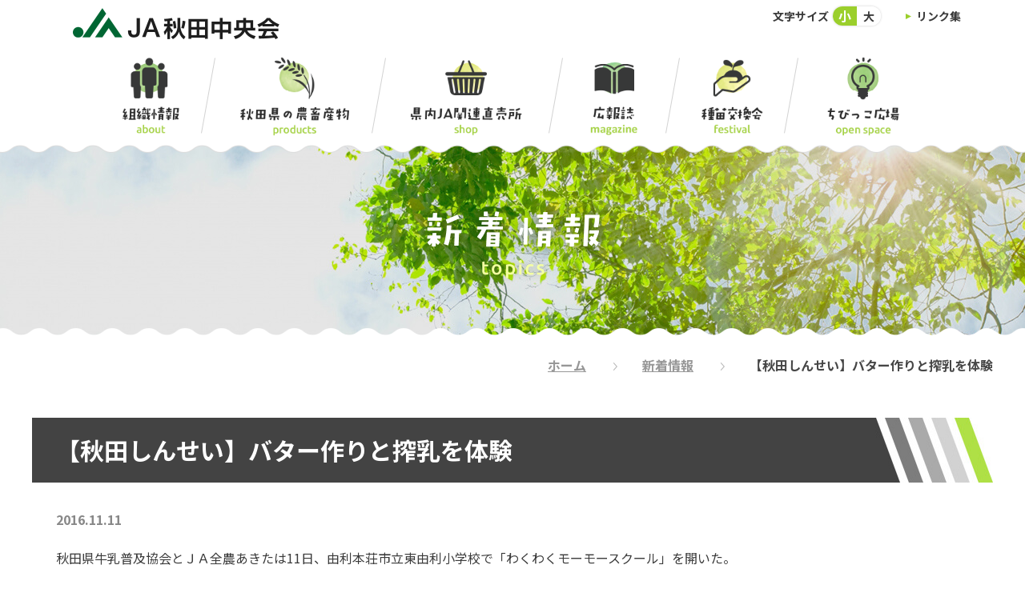

--- FILE ---
content_type: text/html; charset=UTF-8
request_url: https://www.ja-akita.or.jp/wp/archives/4961
body_size: 34359
content:
<!DOCTYPE html>
<html lang="ja">
	<head prefix="og: http://ogp.me/ns#">
		<title>【秋田しんせい】バター作りと搾乳を体験 | ＪＡ秋田中央会</title>
<meta name="keywords" content="ＪＡ秋田中央会,秋田県農業協同組合中央会" />
<meta name="description" content="ＪＡ秋田中央会の公式WEBサイトです。ＪＡ秋田中央会は、秋田県内のＪＡと連合会を代表・調整する組織です。ＪＡの健全な経営を目的に、経営相談・教育・農政・広報活動などを行っています。県内ＪＡの直売所情報なども紹介しています。" />
<meta name="viewport" content="width=device-width, initial-scale=1.0" />
<!-- ogp -->
<meta property="og:title" content="【秋田しんせい】バター作りと搾乳を体験">
<meta property="og:type" content="website">
<meta property="og:url" content="https://www.ja-akita.or.jp/wp/archives/4961">
<meta property="og:image" content="https://www.ja-akita.or.jp/common/img/ogp.jpg">
<meta property="og:site_name" content="ＪＡ秋田中央会">
<meta property="og:description" content="ＪＡ秋田中央会の公式WEBサイトです。ＪＡ秋田中央会は、秋田県内のＪＡと連合会を代表・調整する組織です。ＪＡの健全な経営を目的に、経営相談・教育・農政・広報活動などを行っています。県内ＪＡの直売所情報なども紹介しています。">
<meta property="og:locale" content="ja_JP">
<!-- /ogp -->
<link rel="shortcut icon" href="/favicon.ico" />

<link rel="stylesheet" href="/common/css/lib/medium.css" title="medium">
<link rel="alternate stylesheet" href="/common/css/lib/large.css" title="large">
<link href="https://fonts.googleapis.com/css2?family=Noto+Sans+JP:wght@100;300;400;500;700;900&display=swap" rel="stylesheet">
<link href="https://fonts.googleapis.com/css2?family=Montserrat:ital,wght@0,100;0,200;0,300;0,400;0,500;0,600;0,700;0,800;0,900;1,100;1,200;1,300;1,400;1,500;1,600;1,700;1,800;1,900&display=swap" rel="stylesheet">
<link rel="preconnect" href="https://fonts.gstatic.com">
<link rel="stylesheet" href="/common/css/lib/destyle.css">
<link rel="stylesheet" href="/common/css/common.css?20210916">
<link rel="stylesheet" href="/common/css/table.css">
<link rel="stylesheet" href="/common/js/lib/mmenu/css/jquery.mmenu.all.css" media="print, screen and (max-width:999px)" />
<link rel="stylesheet" href="/common/css/mmenu.css" media="print, screen and (max-width:999px)" />
<link rel="stylesheet" href="/common/css/lib/responsive-tables.css" />
<link rel="stylesheet" href="/common/js/lib/slick/slick.css" media="all" />
<link rel="stylesheet" href="/common/js/lib/slick/slick-theme.css" media="all" />
<script src="/common/js/lib/jquery-3.5.1.min.js"></script>
<script src="/common/js/lib/jquery.easing.1.3.js"></script>
<script src="/common/js/lib/slick/slick.min.js"></script>
<script src="/common/js/lib/mmenu/js/jquery.mmenu.all.min.js"></script>
<script src="/common/js/lib//jquery.marquee.min.js"></script>
<script src="/common/js/lib/js.cookie.js"></script>
<script src="/common/js/lib/mdlib.js"></script>
<script src="/common/js/lib/responsive-tables.js"></script>
<script src="/common/js/lib/yubinbango.js"></script>
<script src="/common/js/common.js" ></script>
<script src="/common/js/lib/jquery.rwdImageMaps.min.js"></script>
<script>
$(function() {
	var $map = $('img[usemap]');
	if ($map.length) {
		$map.rwdImageMaps();
	}
});
</script>
<!-- Global site tag (gtag.js) - Google Analytics -->
<script async src="https://www.googletagmanager.com/gtag/js?id=UA-18794502-26"></script>
<script>
  window.dataLayer = window.dataLayer || [];
  function gtag(){dataLayer.push(arguments);}
  gtag('js', new Date());

  gtag('config', 'UA-18794502-26');
</script>
<meta name='robots' content='max-image-preview:large' />
<link rel="alternate" title="oEmbed (JSON)" type="application/json+oembed" href="https://www.ja-akita.or.jp/wp/wp-json/oembed/1.0/embed?url=https%3A%2F%2Fwww.ja-akita.or.jp%2Fwp%2Farchives%2F4961" />
<link rel="alternate" title="oEmbed (XML)" type="text/xml+oembed" href="https://www.ja-akita.or.jp/wp/wp-json/oembed/1.0/embed?url=https%3A%2F%2Fwww.ja-akita.or.jp%2Fwp%2Farchives%2F4961&#038;format=xml" />
<style id='wp-img-auto-sizes-contain-inline-css' type='text/css'>
img:is([sizes=auto i],[sizes^="auto," i]){contain-intrinsic-size:3000px 1500px}
/*# sourceURL=wp-img-auto-sizes-contain-inline-css */
</style>
<style id='wp-emoji-styles-inline-css' type='text/css'>

	img.wp-smiley, img.emoji {
		display: inline !important;
		border: none !important;
		box-shadow: none !important;
		height: 1em !important;
		width: 1em !important;
		margin: 0 0.07em !important;
		vertical-align: -0.1em !important;
		background: none !important;
		padding: 0 !important;
	}
/*# sourceURL=wp-emoji-styles-inline-css */
</style>
<style id='wp-block-library-inline-css' type='text/css'>
:root{--wp-block-synced-color:#7a00df;--wp-block-synced-color--rgb:122,0,223;--wp-bound-block-color:var(--wp-block-synced-color);--wp-editor-canvas-background:#ddd;--wp-admin-theme-color:#007cba;--wp-admin-theme-color--rgb:0,124,186;--wp-admin-theme-color-darker-10:#006ba1;--wp-admin-theme-color-darker-10--rgb:0,107,160.5;--wp-admin-theme-color-darker-20:#005a87;--wp-admin-theme-color-darker-20--rgb:0,90,135;--wp-admin-border-width-focus:2px}@media (min-resolution:192dpi){:root{--wp-admin-border-width-focus:1.5px}}.wp-element-button{cursor:pointer}:root .has-very-light-gray-background-color{background-color:#eee}:root .has-very-dark-gray-background-color{background-color:#313131}:root .has-very-light-gray-color{color:#eee}:root .has-very-dark-gray-color{color:#313131}:root .has-vivid-green-cyan-to-vivid-cyan-blue-gradient-background{background:linear-gradient(135deg,#00d084,#0693e3)}:root .has-purple-crush-gradient-background{background:linear-gradient(135deg,#34e2e4,#4721fb 50%,#ab1dfe)}:root .has-hazy-dawn-gradient-background{background:linear-gradient(135deg,#faaca8,#dad0ec)}:root .has-subdued-olive-gradient-background{background:linear-gradient(135deg,#fafae1,#67a671)}:root .has-atomic-cream-gradient-background{background:linear-gradient(135deg,#fdd79a,#004a59)}:root .has-nightshade-gradient-background{background:linear-gradient(135deg,#330968,#31cdcf)}:root .has-midnight-gradient-background{background:linear-gradient(135deg,#020381,#2874fc)}:root{--wp--preset--font-size--normal:16px;--wp--preset--font-size--huge:42px}.has-regular-font-size{font-size:1em}.has-larger-font-size{font-size:2.625em}.has-normal-font-size{font-size:var(--wp--preset--font-size--normal)}.has-huge-font-size{font-size:var(--wp--preset--font-size--huge)}.has-text-align-center{text-align:center}.has-text-align-left{text-align:left}.has-text-align-right{text-align:right}.has-fit-text{white-space:nowrap!important}#end-resizable-editor-section{display:none}.aligncenter{clear:both}.items-justified-left{justify-content:flex-start}.items-justified-center{justify-content:center}.items-justified-right{justify-content:flex-end}.items-justified-space-between{justify-content:space-between}.screen-reader-text{border:0;clip-path:inset(50%);height:1px;margin:-1px;overflow:hidden;padding:0;position:absolute;width:1px;word-wrap:normal!important}.screen-reader-text:focus{background-color:#ddd;clip-path:none;color:#444;display:block;font-size:1em;height:auto;left:5px;line-height:normal;padding:15px 23px 14px;text-decoration:none;top:5px;width:auto;z-index:100000}html :where(.has-border-color){border-style:solid}html :where([style*=border-top-color]){border-top-style:solid}html :where([style*=border-right-color]){border-right-style:solid}html :where([style*=border-bottom-color]){border-bottom-style:solid}html :where([style*=border-left-color]){border-left-style:solid}html :where([style*=border-width]){border-style:solid}html :where([style*=border-top-width]){border-top-style:solid}html :where([style*=border-right-width]){border-right-style:solid}html :where([style*=border-bottom-width]){border-bottom-style:solid}html :where([style*=border-left-width]){border-left-style:solid}html :where(img[class*=wp-image-]){height:auto;max-width:100%}:where(figure){margin:0 0 1em}html :where(.is-position-sticky){--wp-admin--admin-bar--position-offset:var(--wp-admin--admin-bar--height,0px)}@media screen and (max-width:600px){html :where(.is-position-sticky){--wp-admin--admin-bar--position-offset:0px}}

/*# sourceURL=wp-block-library-inline-css */
</style><style id='global-styles-inline-css' type='text/css'>
:root{--wp--preset--aspect-ratio--square: 1;--wp--preset--aspect-ratio--4-3: 4/3;--wp--preset--aspect-ratio--3-4: 3/4;--wp--preset--aspect-ratio--3-2: 3/2;--wp--preset--aspect-ratio--2-3: 2/3;--wp--preset--aspect-ratio--16-9: 16/9;--wp--preset--aspect-ratio--9-16: 9/16;--wp--preset--color--black: #000000;--wp--preset--color--cyan-bluish-gray: #abb8c3;--wp--preset--color--white: #ffffff;--wp--preset--color--pale-pink: #f78da7;--wp--preset--color--vivid-red: #cf2e2e;--wp--preset--color--luminous-vivid-orange: #ff6900;--wp--preset--color--luminous-vivid-amber: #fcb900;--wp--preset--color--light-green-cyan: #7bdcb5;--wp--preset--color--vivid-green-cyan: #00d084;--wp--preset--color--pale-cyan-blue: #8ed1fc;--wp--preset--color--vivid-cyan-blue: #0693e3;--wp--preset--color--vivid-purple: #9b51e0;--wp--preset--gradient--vivid-cyan-blue-to-vivid-purple: linear-gradient(135deg,rgb(6,147,227) 0%,rgb(155,81,224) 100%);--wp--preset--gradient--light-green-cyan-to-vivid-green-cyan: linear-gradient(135deg,rgb(122,220,180) 0%,rgb(0,208,130) 100%);--wp--preset--gradient--luminous-vivid-amber-to-luminous-vivid-orange: linear-gradient(135deg,rgb(252,185,0) 0%,rgb(255,105,0) 100%);--wp--preset--gradient--luminous-vivid-orange-to-vivid-red: linear-gradient(135deg,rgb(255,105,0) 0%,rgb(207,46,46) 100%);--wp--preset--gradient--very-light-gray-to-cyan-bluish-gray: linear-gradient(135deg,rgb(238,238,238) 0%,rgb(169,184,195) 100%);--wp--preset--gradient--cool-to-warm-spectrum: linear-gradient(135deg,rgb(74,234,220) 0%,rgb(151,120,209) 20%,rgb(207,42,186) 40%,rgb(238,44,130) 60%,rgb(251,105,98) 80%,rgb(254,248,76) 100%);--wp--preset--gradient--blush-light-purple: linear-gradient(135deg,rgb(255,206,236) 0%,rgb(152,150,240) 100%);--wp--preset--gradient--blush-bordeaux: linear-gradient(135deg,rgb(254,205,165) 0%,rgb(254,45,45) 50%,rgb(107,0,62) 100%);--wp--preset--gradient--luminous-dusk: linear-gradient(135deg,rgb(255,203,112) 0%,rgb(199,81,192) 50%,rgb(65,88,208) 100%);--wp--preset--gradient--pale-ocean: linear-gradient(135deg,rgb(255,245,203) 0%,rgb(182,227,212) 50%,rgb(51,167,181) 100%);--wp--preset--gradient--electric-grass: linear-gradient(135deg,rgb(202,248,128) 0%,rgb(113,206,126) 100%);--wp--preset--gradient--midnight: linear-gradient(135deg,rgb(2,3,129) 0%,rgb(40,116,252) 100%);--wp--preset--font-size--small: 13px;--wp--preset--font-size--medium: 20px;--wp--preset--font-size--large: 36px;--wp--preset--font-size--x-large: 42px;--wp--preset--spacing--20: 0.44rem;--wp--preset--spacing--30: 0.67rem;--wp--preset--spacing--40: 1rem;--wp--preset--spacing--50: 1.5rem;--wp--preset--spacing--60: 2.25rem;--wp--preset--spacing--70: 3.38rem;--wp--preset--spacing--80: 5.06rem;--wp--preset--shadow--natural: 6px 6px 9px rgba(0, 0, 0, 0.2);--wp--preset--shadow--deep: 12px 12px 50px rgba(0, 0, 0, 0.4);--wp--preset--shadow--sharp: 6px 6px 0px rgba(0, 0, 0, 0.2);--wp--preset--shadow--outlined: 6px 6px 0px -3px rgb(255, 255, 255), 6px 6px rgb(0, 0, 0);--wp--preset--shadow--crisp: 6px 6px 0px rgb(0, 0, 0);}:where(.is-layout-flex){gap: 0.5em;}:where(.is-layout-grid){gap: 0.5em;}body .is-layout-flex{display: flex;}.is-layout-flex{flex-wrap: wrap;align-items: center;}.is-layout-flex > :is(*, div){margin: 0;}body .is-layout-grid{display: grid;}.is-layout-grid > :is(*, div){margin: 0;}:where(.wp-block-columns.is-layout-flex){gap: 2em;}:where(.wp-block-columns.is-layout-grid){gap: 2em;}:where(.wp-block-post-template.is-layout-flex){gap: 1.25em;}:where(.wp-block-post-template.is-layout-grid){gap: 1.25em;}.has-black-color{color: var(--wp--preset--color--black) !important;}.has-cyan-bluish-gray-color{color: var(--wp--preset--color--cyan-bluish-gray) !important;}.has-white-color{color: var(--wp--preset--color--white) !important;}.has-pale-pink-color{color: var(--wp--preset--color--pale-pink) !important;}.has-vivid-red-color{color: var(--wp--preset--color--vivid-red) !important;}.has-luminous-vivid-orange-color{color: var(--wp--preset--color--luminous-vivid-orange) !important;}.has-luminous-vivid-amber-color{color: var(--wp--preset--color--luminous-vivid-amber) !important;}.has-light-green-cyan-color{color: var(--wp--preset--color--light-green-cyan) !important;}.has-vivid-green-cyan-color{color: var(--wp--preset--color--vivid-green-cyan) !important;}.has-pale-cyan-blue-color{color: var(--wp--preset--color--pale-cyan-blue) !important;}.has-vivid-cyan-blue-color{color: var(--wp--preset--color--vivid-cyan-blue) !important;}.has-vivid-purple-color{color: var(--wp--preset--color--vivid-purple) !important;}.has-black-background-color{background-color: var(--wp--preset--color--black) !important;}.has-cyan-bluish-gray-background-color{background-color: var(--wp--preset--color--cyan-bluish-gray) !important;}.has-white-background-color{background-color: var(--wp--preset--color--white) !important;}.has-pale-pink-background-color{background-color: var(--wp--preset--color--pale-pink) !important;}.has-vivid-red-background-color{background-color: var(--wp--preset--color--vivid-red) !important;}.has-luminous-vivid-orange-background-color{background-color: var(--wp--preset--color--luminous-vivid-orange) !important;}.has-luminous-vivid-amber-background-color{background-color: var(--wp--preset--color--luminous-vivid-amber) !important;}.has-light-green-cyan-background-color{background-color: var(--wp--preset--color--light-green-cyan) !important;}.has-vivid-green-cyan-background-color{background-color: var(--wp--preset--color--vivid-green-cyan) !important;}.has-pale-cyan-blue-background-color{background-color: var(--wp--preset--color--pale-cyan-blue) !important;}.has-vivid-cyan-blue-background-color{background-color: var(--wp--preset--color--vivid-cyan-blue) !important;}.has-vivid-purple-background-color{background-color: var(--wp--preset--color--vivid-purple) !important;}.has-black-border-color{border-color: var(--wp--preset--color--black) !important;}.has-cyan-bluish-gray-border-color{border-color: var(--wp--preset--color--cyan-bluish-gray) !important;}.has-white-border-color{border-color: var(--wp--preset--color--white) !important;}.has-pale-pink-border-color{border-color: var(--wp--preset--color--pale-pink) !important;}.has-vivid-red-border-color{border-color: var(--wp--preset--color--vivid-red) !important;}.has-luminous-vivid-orange-border-color{border-color: var(--wp--preset--color--luminous-vivid-orange) !important;}.has-luminous-vivid-amber-border-color{border-color: var(--wp--preset--color--luminous-vivid-amber) !important;}.has-light-green-cyan-border-color{border-color: var(--wp--preset--color--light-green-cyan) !important;}.has-vivid-green-cyan-border-color{border-color: var(--wp--preset--color--vivid-green-cyan) !important;}.has-pale-cyan-blue-border-color{border-color: var(--wp--preset--color--pale-cyan-blue) !important;}.has-vivid-cyan-blue-border-color{border-color: var(--wp--preset--color--vivid-cyan-blue) !important;}.has-vivid-purple-border-color{border-color: var(--wp--preset--color--vivid-purple) !important;}.has-vivid-cyan-blue-to-vivid-purple-gradient-background{background: var(--wp--preset--gradient--vivid-cyan-blue-to-vivid-purple) !important;}.has-light-green-cyan-to-vivid-green-cyan-gradient-background{background: var(--wp--preset--gradient--light-green-cyan-to-vivid-green-cyan) !important;}.has-luminous-vivid-amber-to-luminous-vivid-orange-gradient-background{background: var(--wp--preset--gradient--luminous-vivid-amber-to-luminous-vivid-orange) !important;}.has-luminous-vivid-orange-to-vivid-red-gradient-background{background: var(--wp--preset--gradient--luminous-vivid-orange-to-vivid-red) !important;}.has-very-light-gray-to-cyan-bluish-gray-gradient-background{background: var(--wp--preset--gradient--very-light-gray-to-cyan-bluish-gray) !important;}.has-cool-to-warm-spectrum-gradient-background{background: var(--wp--preset--gradient--cool-to-warm-spectrum) !important;}.has-blush-light-purple-gradient-background{background: var(--wp--preset--gradient--blush-light-purple) !important;}.has-blush-bordeaux-gradient-background{background: var(--wp--preset--gradient--blush-bordeaux) !important;}.has-luminous-dusk-gradient-background{background: var(--wp--preset--gradient--luminous-dusk) !important;}.has-pale-ocean-gradient-background{background: var(--wp--preset--gradient--pale-ocean) !important;}.has-electric-grass-gradient-background{background: var(--wp--preset--gradient--electric-grass) !important;}.has-midnight-gradient-background{background: var(--wp--preset--gradient--midnight) !important;}.has-small-font-size{font-size: var(--wp--preset--font-size--small) !important;}.has-medium-font-size{font-size: var(--wp--preset--font-size--medium) !important;}.has-large-font-size{font-size: var(--wp--preset--font-size--large) !important;}.has-x-large-font-size{font-size: var(--wp--preset--font-size--x-large) !important;}
/*# sourceURL=global-styles-inline-css */
</style>

<style id='classic-theme-styles-inline-css' type='text/css'>
/*! This file is auto-generated */
.wp-block-button__link{color:#fff;background-color:#32373c;border-radius:9999px;box-shadow:none;text-decoration:none;padding:calc(.667em + 2px) calc(1.333em + 2px);font-size:1.125em}.wp-block-file__button{background:#32373c;color:#fff;text-decoration:none}
/*# sourceURL=/wp-includes/css/classic-themes.min.css */
</style>
<link rel='stylesheet' id='parent-style-css' href='https://www.ja-akita.or.jp/wp/wp-content/themes/mdbase/style.css' type='text/css' media='all' />
<link rel='stylesheet' id='child-style-css' href='https://www.ja-akita.or.jp/wp/wp-content/themes/ja-akita/style.css' type='text/css' media='all' />
<link rel="https://api.w.org/" href="https://www.ja-akita.or.jp/wp/wp-json/" /><link rel="alternate" title="JSON" type="application/json" href="https://www.ja-akita.or.jp/wp/wp-json/wp/v2/posts/4961" /><link rel="EditURI" type="application/rsd+xml" title="RSD" href="https://www.ja-akita.or.jp/wp/xmlrpc.php?rsd" />
<link rel="canonical" href="https://www.ja-akita.or.jp/wp/archives/4961" />
<link rel='shortlink' href='https://www.ja-akita.or.jp/wp/?p=4961' />
	</head>
	<body>
		<div class="root _wp">
<header class="header MM-FIXED" id="header">
	<div class="_groups">
		<div class="_1">
			<div class="container">
				<div class="_columns">
					<h1 class="_logo"><a href="/"><img src="/common/img/header/logo.png" loading="lazy" alt="ＪＡ秋田中央会"></a></h1>
					<div class="_menu sp_none">
						<ul class="_list">
							<li>
								<div class="_fontsize">
									<div class="_label">文字サイズ</div>
									<div class="_btns">
										<a href="#" class="_small active" data-csstitle="medium">小</a>
										<a href="#" class="_large" data-csstitle="large">大</a>
									</div>
								</div>
							</li>
							<li><a href="/info/link/" class="_link">リンク集</a></li>
						</ul>
					</div>
					<a class="_spmenuBtn pc_none" href="#"><span></span><span></span><span></span></a>
				</div>
			</div>
		</div>
		<div class="_2 sp_none">
			<div class="container">
<nav class="gnav">
	<ul class="_list">
		<li>
			<a href="/about/" class="gnavLink _about ">
				<div class="_icon"><img src="/common/img/header/gnav/about_icon.png" loading="lazy" alt=""></div>
				<div class="_title"><img src="/common/img/header/gnav/about_title.png" loading="lazy" alt="組織情報"></div>
			</a>
		</li>
		<li class="_border"></li>
		<li>
			<a href="/products/" class="gnavLink _products ">
				<div class="_icon"><img src="/common/img/header/gnav/products_icon.png" loading="lazy" alt=""></div>
				<div class="_title"><img src="/common/img/header/gnav/products_title.png" loading="lazy" alt="秋田県の農畜産物"></div>
			</a>
		</li>
		<li class="_border"></li>
		<li>
			<a href="/shop/" class="gnavLink _shop ">
				<div class="_icon"><img src="/common/img/header/gnav/shop_icon.png" loading="lazy" alt=""></div>
				<div class="_title"><img src="/common/img/header/gnav/shop_title.png" loading="lazy" alt="県内ＪＡ関連直売所"></div>
			</a>
		</li>
		<li class="_border"></li>
		<li>
			<a href="/magazine/" class="gnavLink _magazine ">
				<div class="_icon"><img src="/common/img/header/gnav/magazine_icon.png" loading="lazy" alt=""></div>
				<div class="_title"><img src="/common/img/header/gnav/magazine_title.png" loading="lazy" alt="ＪＡ介護保険事業所"></div>
			</a>
		</li>
		<li class="_border"></li>
		<li>
			<a href="/festival/" class="gnavLink _festival ">
				<div class="_icon"><img src="/common/img/header/gnav/festival_icon.png" loading="lazy" alt=""></div>
				<div class="_title"><img src="/common/img/header/gnav/festival_title.png" loading="lazy" alt="種苗交換会"></div>
			</a>
			<div class="_submenu">
<ul>
	<li><a href="/festival/this/">今回の交換会</a></li>
	<li><a href="/festival/last/">前回の交換会</a></li>
	<li><a href="/festival/history/">交換会の歴史</a></li>
</ul>
			</div>
		</li>
		<li class="_border"></li>
		<li>
			<a href="/open_space/" class="gnavLink _openspace ">
				<div class="_icon"><img src="/common/img/header/gnav/openspace_icon.png" loading="lazy" alt=""></div>
				<div class="_title"><img src="/common/img/header/gnav/openspace_title.png" loading="lazy" alt="ちびっこ広場"></div>
			</a>
			<div class="_submenu">
<ul>
	<li><a href="/open_space/calendar/">農作業カレンダー</a></li>
	<li><a href="/open_space/rice/">米づくり</a></li>
	<li><a href="/open_space/household/">各家庭に届くまで</a></li>
	<li><a href="/open_space/trivia/">豆知識</a></li>
	<li><a href="/open_space/quiz/">クイズ</a></li>
</ul>
			</div>
		</li>
	</ul>
</nav>			</div>
		</div>
	</div>
</header>
<nav class="drawer pc_none" id="drawer">
	<ul>
		<li>
			<a href="/about/">組織情報</a>
<ul>
	<li><a href="/about/recruit/">採用情報</a></li>
</ul>
		</li>
		<li>
			<a href="/products/">秋田県の農畜産物</a>
		</li>
		<li>
			<a href="/shop/">県内ＪＡ関連直売所</a>
		</li>
		<li>
			<a href="/magazine/">広報誌</a>
		</li>
		<li>
			<a href="/festival/">種苗交換会</a>
<ul>
	<li><a href="/festival/this/">今回の交換会</a></li>
	<li><a href="/festival/last/">前回の交換会</a></li>
	<li><a href="/festival/history/">交換会の歴史</a></li>
</ul>
		</li>
		<li>
			<a href="/open_space/">ちびっこ広場</a>
<ul>
	<li><a href="/open_space/calendar/">農作業カレンダー</a></li>
	<li><a href="/open_space/rice/">米づくり</a></li>
	<li><a href="/open_space/household/">各家庭に届くまで</a></li>
	<li><a href="/open_space/trivia/">豆知識</a></li>
	<li><a href="/open_space/quiz/">クイズ</a></li>
</ul>
		</li>
		<li class="drawer__bottom">
			<span class="drawer__bottom__li"><a href="/topics/">新着情報</a></span>
			<span class="drawer__bottom__li"><a href="/contest/">「ごはん・お米とわたし」作文・図画コンクール</a></span>
			<span class="drawer__bottom__li"><a href="/employment/">ＪＡ無料職業紹介所</a></span>
<!-- 			<span class="drawer__bottom__li"><a href="/concept/">秋田県1ＪＡ基本構想</a></span> -->
<!-- 			<span class="drawer__bottom__li _2"><a href="/concept/expectations/">県１ＪＡに期待すること</a></span> -->
			<span class="drawer__bottom__li"><a href="/care/">ＪＡ介護保険事業所</a></span>
			<span class="drawer__bottom__li"><a href="/info/link/">リンク集</a></span>
			<span class="drawer__bottom__li"><a href="/info/term/">ご利用にあたって</a></span>
			<span class="drawer__bottom__li"><a href="/info/sitemap/">サイトマップ</a></span>
		</li>
	</ul>
</nav>			<div class="main">
				<div class="categoryTitle" style="background-image: url('/topics/img/category.jpg');">
					<div class="categoryTitle_text">
					<img src="/topics/img/title.png" loading="lazy" alt="新着情報">
					</div>
				</div>
				<div class="container">
					<ul class="breadcrumbs">
						<li><a href="/">ホーム</a></li>
						<li><a href="/topics/">新着情報</a></li>
						<li><span>【秋田しんせい】バター作りと搾乳を体験</span></li>
					</ul>
					<div class="main_content">
			<h2 class="mb1em">【秋田しんせい】バター作りと搾乳を体験</h2>
			<article class="wp_wrapper">
				<div class="_info">
					<div class="_date">2016.11.11</div>
				</div>
<p>秋田県牛乳普及協会とＪＡ全農あきたは11日、由利本荘市立東由利小学校で「わくわくモーモースクール」を開いた。</p>
<p>同校の３年生がバター作りと搾乳体験を行い、乳牛とふれあった。搾乳体験は１年生も行い、搾乳の様子を東由利地区の保育園児が見学した。</p>
<p>バター作りでは、生クリームをふた付きのカップに入れて大きく振り、わり箸で素早くかき混ぜて完成させた。試食も行った。</p>
<p>また、搾乳体験では、同校のグラウンドで児童らが交代しながらホルスタイン種の乳を搾った。体験のため同市西目地区の（農）新林牧場が飼育する雌牛を用意した。</p>
<p>搾乳を行った児童らは「牛の体温が伝わって温かかった」と感想を話した。</p>
<p>小学校で行う同スクールは今回で２回目。命の温もりを感じ、酪農への理解を深めるため行っている。</p>
<figure id="attachment_4962" aria-describedby="caption-attachment-4962" style="width: 300px" class="wp-caption alignnone"><img fetchpriority="high" decoding="async" class="size-medium wp-image-4962" src="https://www.ja-akita.or.jp/wp/wp-content/uploads/2016/12/ae38272709034999a5153bafc0edaa8a-300x200.jpg" alt="搾乳体験をする児童" width="300" height="200" srcset="https://www.ja-akita.or.jp/wp/wp-content/uploads/2016/12/ae38272709034999a5153bafc0edaa8a-300x200.jpg 300w, https://www.ja-akita.or.jp/wp/wp-content/uploads/2016/12/ae38272709034999a5153bafc0edaa8a-768x512.jpg 768w, https://www.ja-akita.or.jp/wp/wp-content/uploads/2016/12/ae38272709034999a5153bafc0edaa8a-1024x682.jpg 1024w, https://www.ja-akita.or.jp/wp/wp-content/uploads/2016/12/ae38272709034999a5153bafc0edaa8a.jpg 1280w" sizes="(max-width: 300px) 100vw, 300px" /><figcaption id="caption-attachment-4962" class="wp-caption-text">搾乳体験をする児童</figcaption></figure>
			</article>
					</div>
				</div>
			</div>
<footer class="footer">
	<div class="totop">
		<div>
			<a href="#top">
				<div class="totop_img_wrapper"><img class="totop_img" src="/common/img/footer/totop.png" loading="lazy" alt="TOP"/></div>
			</a>
		</div>
	</div>
	<div class="_1">
		<div class="_slideBannerList">
			<div class="slick-slide"><a href="https://life.ja-group.jp/education/yoi-shoku/" target="_blank" class="bannerLink"><img src="/common/img/footer/banner/yoishoku.jpg" loading="lazy" alt="みんなのよい食プロジェクト"></a></div>
<!-- 			<div class="slick-slide" style="text-align: center;"><a href="https://kokusyokokusan-cooking.jp/" target="_blank" class="bannerLink"><img src="/common/img/footer/banner/kokusyou.jpg" loading="lazy" alt="おうちで＃国消国産クッキング"></a></div> -->
			<div class="slick-slide"><a href="https://www.akt.co.jp/info/midori" target="_blank" class="bannerLink"><img src="/common/img/footer/banner/midori.jpg" loading="lazy" alt="みどりの広場"></a></div>
			<div class="slick-slide"><a href="http://www.e-komachi.jp/" target="_blank" class="bannerLink"><img src="/common/img/footer/banner/komachi.jpg" loading="lazy" alt="こまちチャンネル"></a></div>
			<div class="slick-slide"><a href="https://www.agrinews.co.jp/" target="_blank" class="bannerLink"><img src="/common/img/footer/banner/enou.jpg" loading="lazy" alt="日本農業新聞"></a></div>
			<div class="slick-slide"><a href="https://nichinichi-magazine.com/" target="_blank" class="bannerLink"><img src="/common/img/footer/banner/days.png" loading="lazy" alt="あたらしい日日"></a></div>
			<div class="slick-slide"><a href="https://www.asahi.com/ads/nogizaka46ja/" target="_blank" class="bannerLink"><img src="/common/img/footer/banner/nogizaka2508.png" loading="lazy" alt="国消国産"></a></div>
<!-- 			<div class="slick-slide"><a href="https://kokusyokokusan-cooking.jp/autumn/" target="_blank" class="bannerLink"><img src="/common/img/footer/banner/kokusyo_syukakusai.jpg" loading="lazy" alt="秋の大収穫祭"></a></div> -->
		</div>
		<ul class="_linkList">
			<li><a href="/info/term/" class="_link">ご利用にあたって</a></li>
			<li><a href="/info/sitemap/" class="_link">サイトマップ</a></li>
			<li><a href="/info/link/" class="_link">リンク集</a></li>
		</ul>
	</div>
	<div class="_2">
		<div class="_inner">
			<div class="_box">
				<div class="_lead"><img src="/common/img/footer/lead.png" loading="lazy" alt="いいねをいっぱい届けたい"></div>
				<div class="_logo"><img src="/common/img/footer/logo.png" loading="lazy" alt="秋田県農業協同組合中央会"></div>
				<div class="_addres">〒010-0976 秋田県秋田市八橋南二丁目10番16号</div>
				<div class="_telList">
					<div class="_tel"><a href="tel:018-864-2111" class="tel_link"><img src="/common/img/footer/tel1.png" loading="lazy" alt="018-864-2111"></a></div>
					<div class="_fax"><img src="/common/img/footer/fax.png" loading="lazy" alt="018-888-1180"></div>
				</div>
				<div class="_homepageTel">
					<div class="_text">ホームページに関するお問い合わせは</div>
					<div class="_tel"><a href="tel:018-864-2132" class="tel_link"><img src="/common/img/footer/tel2.png" loading="lazy" alt="018-864-2132"></a></div>
				</div>
			</div>
		</div>
	</div>
	<div class="_3">
		<div class="_copyright"><img src="/common/img/footer/copyright.png" loading="lazy" alt="©2021 JA Akita Chuoukai"></div>
	</div>
</footer>		</div>
<script type="speculationrules">
{"prefetch":[{"source":"document","where":{"and":[{"href_matches":"/wp/*"},{"not":{"href_matches":["/wp/wp-*.php","/wp/wp-admin/*","/wp/wp-content/uploads/*","/wp/wp-content/*","/wp/wp-content/plugins/*","/wp/wp-content/themes/ja-akita/*","/wp/wp-content/themes/mdbase/*","/wp/*\\?(.+)"]}},{"not":{"selector_matches":"a[rel~=\"nofollow\"]"}},{"not":{"selector_matches":".no-prefetch, .no-prefetch a"}}]},"eagerness":"conservative"}]}
</script>
<script id="wp-emoji-settings" type="application/json">
{"baseUrl":"https://s.w.org/images/core/emoji/17.0.2/72x72/","ext":".png","svgUrl":"https://s.w.org/images/core/emoji/17.0.2/svg/","svgExt":".svg","source":{"concatemoji":"https://www.ja-akita.or.jp/wp/wp-includes/js/wp-emoji-release.min.js"}}
</script>
<script type="module">
/* <![CDATA[ */
/*! This file is auto-generated */
const a=JSON.parse(document.getElementById("wp-emoji-settings").textContent),o=(window._wpemojiSettings=a,"wpEmojiSettingsSupports"),s=["flag","emoji"];function i(e){try{var t={supportTests:e,timestamp:(new Date).valueOf()};sessionStorage.setItem(o,JSON.stringify(t))}catch(e){}}function c(e,t,n){e.clearRect(0,0,e.canvas.width,e.canvas.height),e.fillText(t,0,0);t=new Uint32Array(e.getImageData(0,0,e.canvas.width,e.canvas.height).data);e.clearRect(0,0,e.canvas.width,e.canvas.height),e.fillText(n,0,0);const a=new Uint32Array(e.getImageData(0,0,e.canvas.width,e.canvas.height).data);return t.every((e,t)=>e===a[t])}function p(e,t){e.clearRect(0,0,e.canvas.width,e.canvas.height),e.fillText(t,0,0);var n=e.getImageData(16,16,1,1);for(let e=0;e<n.data.length;e++)if(0!==n.data[e])return!1;return!0}function u(e,t,n,a){switch(t){case"flag":return n(e,"\ud83c\udff3\ufe0f\u200d\u26a7\ufe0f","\ud83c\udff3\ufe0f\u200b\u26a7\ufe0f")?!1:!n(e,"\ud83c\udde8\ud83c\uddf6","\ud83c\udde8\u200b\ud83c\uddf6")&&!n(e,"\ud83c\udff4\udb40\udc67\udb40\udc62\udb40\udc65\udb40\udc6e\udb40\udc67\udb40\udc7f","\ud83c\udff4\u200b\udb40\udc67\u200b\udb40\udc62\u200b\udb40\udc65\u200b\udb40\udc6e\u200b\udb40\udc67\u200b\udb40\udc7f");case"emoji":return!a(e,"\ud83e\u1fac8")}return!1}function f(e,t,n,a){let r;const o=(r="undefined"!=typeof WorkerGlobalScope&&self instanceof WorkerGlobalScope?new OffscreenCanvas(300,150):document.createElement("canvas")).getContext("2d",{willReadFrequently:!0}),s=(o.textBaseline="top",o.font="600 32px Arial",{});return e.forEach(e=>{s[e]=t(o,e,n,a)}),s}function r(e){var t=document.createElement("script");t.src=e,t.defer=!0,document.head.appendChild(t)}a.supports={everything:!0,everythingExceptFlag:!0},new Promise(t=>{let n=function(){try{var e=JSON.parse(sessionStorage.getItem(o));if("object"==typeof e&&"number"==typeof e.timestamp&&(new Date).valueOf()<e.timestamp+604800&&"object"==typeof e.supportTests)return e.supportTests}catch(e){}return null}();if(!n){if("undefined"!=typeof Worker&&"undefined"!=typeof OffscreenCanvas&&"undefined"!=typeof URL&&URL.createObjectURL&&"undefined"!=typeof Blob)try{var e="postMessage("+f.toString()+"("+[JSON.stringify(s),u.toString(),c.toString(),p.toString()].join(",")+"));",a=new Blob([e],{type:"text/javascript"});const r=new Worker(URL.createObjectURL(a),{name:"wpTestEmojiSupports"});return void(r.onmessage=e=>{i(n=e.data),r.terminate(),t(n)})}catch(e){}i(n=f(s,u,c,p))}t(n)}).then(e=>{for(const n in e)a.supports[n]=e[n],a.supports.everything=a.supports.everything&&a.supports[n],"flag"!==n&&(a.supports.everythingExceptFlag=a.supports.everythingExceptFlag&&a.supports[n]);var t;a.supports.everythingExceptFlag=a.supports.everythingExceptFlag&&!a.supports.flag,a.supports.everything||((t=a.source||{}).concatemoji?r(t.concatemoji):t.wpemoji&&t.twemoji&&(r(t.twemoji),r(t.wpemoji)))});
//# sourceURL=https://www.ja-akita.or.jp/wp/wp-includes/js/wp-emoji-loader.min.js
/* ]]> */
</script>
	</body>
</html>


--- FILE ---
content_type: text/css
request_url: https://www.ja-akita.or.jp/common/css/common.css?20210916
body_size: 94783
content:
@charset "UTF-8";
body {
  font-family: "Noto Sans JP", "ヒラギノ角ゴ Pro W3", "Hiragino Kaku Gothic Pro", "游ゴシック", "Yu Gothic", "メイリオ", Meiryo, Osaka, "ＭＳ Ｐゴシック", "MS PGothic", sans-serif;
  line-height: 2;
  color: #3b3b3b;
  position: relative; }
  @media screen and (min-width: 1000px), print {
    body {
      font-size: 1rem; } }
  @media screen and (max-width: 999px) {
    body {
      word-break: keep-all;
      line-break: strict;
      word-wrap: break-word;
      overflow-wrap: break-word;
      font-size: 14px; } }

img,
iframe,
video {
  display: block;
  max-width: 100%; }

@media screen and (min-width: 1000px), print {
  .pc_none {
    display: none !important; } }

@media screen and (max-width: 999px) {
  .sp_none {
    display: none !important; } }

.container {
  max-width: 1200px;
  width: 100%;
  margin: auto; }
  @media only screen and (max-width: 1260px) and (min-width: 1000px), print {
    .container {
      padding: 0 20px; } }
  @media screen and (max-width: 999px) {
    .container {
      padding: 0 20px; } }

.root {
  position: relative;
  height: 100%;
  overflow: hidden; }

.main {
  overflow: hidden; }
  @media screen and (min-width: 1000px), print {
    .main {
      padding-top: 180px; } }
  @media screen and (max-width: 999px) {
    .main {
      padding-top: 50px; } }

.disable {
  pointer-events: none; }

.pdf {
  display: inline-block;
  position: relative; }
  .pdf::after {
    content: '';
    display: inline-block;
    width: 15px;
    height: 15px;
    position: relative;
    background-size: contain;
    vertical-align: middle;
    margin: 0 .2em;
    top: -2px;
    background-image: url("../img/icon/pdf.png"); }

.ext {
  display: inline-block;
  position: relative; }
  .ext::after {
    content: '';
    display: inline-block;
    width: 15px;
    height: 15px;
    position: relative;
    background-size: contain;
    vertical-align: middle;
    margin: 0 .2em;
    top: -2px;
    background-image: url("../img/icon/ext.png"); }

.excel {
  display: inline-block;
  position: relative; }
  .excel::after {
    content: '';
    display: inline-block;
    width: 15px;
    height: 15px;
    position: relative;
    background-size: contain;
    vertical-align: middle;
    margin: 0 .2em;
    top: -2px;
    background-image: url("../img/icon/excel.png"); }

.word {
  display: inline-block;
  position: relative; }
  .word::after {
    content: '';
    display: inline-block;
    width: 15px;
    height: 15px;
    position: relative;
    background-size: contain;
    vertical-align: middle;
    margin: 0 .2em;
    top: -2px;
    background-image: url("../img/icon/word.png"); }

@keyframes headerFixed {
  0% {
    transform: translateY(-100%); }
  100% {
    transform: translateY(0); } }
.drawer {
  opacity: 0; }

.header {
  position: absolute;
  top: 0;
  left: 0;
  width: 100%;
  z-index: 10000; }
  @media screen and (max-width: 999px) {
    .header {
      position: fixed;
      box-shadow: 0 1px 3px #ccc;
      height: 50px;
      background-color: #fff; } }
  body:not(._toppage):not(._header_fixed) .header {
    background-color: #fff; }
    @media screen and (min-width: 1000px), print {
      body:not(._toppage):not(._header_fixed) .header {
        height: 180px; } }
  @media screen and (min-width: 1000px), print {
    body._header_fixed .header {
      position: fixed;
      height: 120px;
      background-color: #fff;
      animation-name: headerFixed;
      animation-timing-function: cubic-bezier(0.455, 0.03, 0.515, 0.955);
      animation-duration: .3s;
      animation-delay: 0;
      animation-fill-mode: both;
      animation-iteration-count: 1;
      animation-direction: normal;
      animation-play-state: running; } }
  @media screen and (min-width: 1000px), print {
    .header::before {
      content: '';
      display: block;
      position: absolute;
      left: 0;
      width: 100%;
      height: 11px;
      background-size: auto;
      background-repeat: repeat-x;
      background-position: center;
      background-image: url("/common/img/bg/nami.png");
      transform: rotate(180deg);
      background-image: url("../img/bg/nami_border.png");
      bottom: -11px;
      top: auto; }
      body._toppage:not(._header_fixed) .header::before {
        display: none; } }
  @media screen and (min-width: 1000px), print {
    body._header_fixed .header ._groups {
      display: flex;
      justify-content: space-between;
      padding: 0 30px;
      max-width: 1200px;
      margin: auto; } }
  @media screen and (min-width: 1000px), print {
    body._toppage:not(._header_fixed) .header ._groups ._1 {
      margin-bottom: 600px; } }
  @media screen and (min-width: 1000px), print {
    body._header_fixed .header ._groups ._1 {
      margin: 0;
      padding-top: 30px; }
      body._header_fixed .header ._groups ._1 .container {
        padding: 0;
        max-width: 100%;
        margin: 0; } }
  .header ._groups ._1 ._columns {
    display: flex;
    justify-content: space-between;
    align-items: flex-start; }
    .header ._groups ._1 ._columns ._logo {
      display: block; }
      .header ._groups ._1 ._columns ._logo > a {
        box-sizing: content-box;
        background-color: #fff;
        border-bottom-left-radius: 10px;
        border-bottom-right-radius: 10px; }
        @media screen and (min-width: 1000px), print {
          .header ._groups ._1 ._columns ._logo > a {
            padding: 8px 50px 10px;
            width: 260px;
            display: block; }
            body._header_fixed .header ._groups ._1 ._columns ._logo > a {
              width: 200px; } }
        @media screen and (max-width: 999px) {
          .header ._groups ._1 ._columns ._logo > a {
            height: 50px;
            display: flex;
            align-items: center;
            width: 160px; }
            .header ._groups ._1 ._columns ._logo > a img {
              width: 100%; } }
        @media screen and (min-width: 1000px), print {
          body._header_fixed .header ._groups ._1 ._columns ._logo > a {
            padding: 0; } }
    .header ._groups ._1 ._columns ._menu {
      background-color: rgba(255, 255, 255, 0.7);
      border-bottom-left-radius: 10px;
      border-bottom-right-radius: 10px;
      font-size: 14px;
      font-weight: bold;
      line-height: 24px;
      padding: 8px 40px; }
      @media screen and (min-width: 1000px), print {
        body._header_fixed .header ._groups ._1 ._columns ._menu {
          display: none; } }
      .header ._groups ._1 ._columns ._menu > ._list {
        display: flex; }
        .header ._groups ._1 ._columns ._menu > ._list > li + li {
          margin-left: 30px; }
        .header ._groups ._1 ._columns ._menu > ._list ._fontsize {
          display: flex; }
          .header ._groups ._1 ._columns ._menu > ._list ._fontsize ._label {
            margin-right: 5px; }
          .header ._groups ._1 ._columns ._menu > ._list ._fontsize ._btns {
            display: flex;
            border-radius: 100px;
            overflow: hidden; }
            body:not(._toppage):not(._header_fixed) .header ._groups ._1 ._columns ._menu > ._list ._fontsize ._btns {
              box-shadow: 0 0 3px #ccc; }
            .header ._groups ._1 ._columns ._menu > ._list ._fontsize ._btns a {
              display: block;
              width: 30px;
              background-color: #fff;
              text-align: center; }
            .header ._groups ._1 ._columns ._menu > ._list ._fontsize ._btns .active {
              background-color: #9bcf2c;
              font-size: 16px;
              color: #fff; }
        .header ._groups ._1 ._columns ._menu > ._list ._link {
          display: block;
          position: relative;
          padding-left: 1em; }
          .header ._groups ._1 ._columns ._menu > ._list ._link::before {
            content: '';
            display: block;
            position: absolute;
            width: 9px;
            height: 9px;
            background-image: url("../img/header/link_arrow.png");
            background-size: contain;
            top: 0;
            bottom: 0;
            margin: auto;
            left: 0; }
    @media screen and (min-width: 1000px), print {
      .header ._groups ._1 ._columns ._spmenuBtn {
        display: none; } }
    @media screen and (max-width: 999px) {
      .header ._groups ._1 ._columns ._spmenuBtn {
        transition: opacity 0.2s cubic-bezier(0.215, 0.61, 0.355, 1);
        width: 50px;
        height: 50px;
        background-color: #84b716;
        position: absolute;
        display: block;
        right: 0;
        top: 0; }
        .header ._groups ._1 ._columns ._spmenuBtn:hover {
          opacity: 0.7; }
        .header ._groups ._1 ._columns ._spmenuBtn.spmenuBtn-opened > span {
          width: 30px; }
          .header ._groups ._1 ._columns ._spmenuBtn.spmenuBtn-opened > span:nth-child(1) {
            top: 15px;
            left: 15px;
            right: auto;
            transform: rotate(45deg);
            transform-origin: top left; }
          .header ._groups ._1 ._columns ._spmenuBtn.spmenuBtn-opened > span:nth-child(2) {
            height: 1px; }
          .header ._groups ._1 ._columns ._spmenuBtn.spmenuBtn-opened > span:nth-child(2), .header ._groups ._1 ._columns ._spmenuBtn.spmenuBtn-opened > span:nth-child(3) {
            top: 15px;
            right: 15px;
            left: auto;
            transform: rotate(-45deg);
            transform-origin: top right; }
        .header ._groups ._1 ._columns ._spmenuBtn > span {
          display: block;
          width: 28px;
          height: 2px;
          background-color: #fff;
          position: absolute;
          left: 11px; }
          .header ._groups ._1 ._columns ._spmenuBtn > span:nth-child(1) {
            top: 15px; }
          .header ._groups ._1 ._columns ._spmenuBtn > span:nth-child(2) {
            top: 25px; }
          .header ._groups ._1 ._columns ._spmenuBtn > span:nth-child(3) {
            top: 34px; } }
  .header ._groups ._2::before {
    display: none;
    content: '';
    display: block;
    position: absolute;
    left: 0;
    width: 100%;
    height: 11px;
    background-size: auto;
    background-repeat: repeat-x;
    background-position: center;
    background-image: url("/common/img/bg/nami.png");
    top: 0;
    transform: translateY(-100%); }
  .header ._groups ._2::after {
    display: none;
    content: '';
    display: block;
    position: absolute;
    right: 0;
    width: calc(50% - 119px);
    height: 81px;
    background-size: auto;
    background-repeat: repeat-x;
    background-position: left;
    background-image: url("/common/img/bg/kusa.png");
    top: 0;
    transform: translateY(-100%); }
  body:not(._toppage):not(._header_fixed) .header ._groups ._2 .container {
    max-width: 1000px; }
  body._toppage:not(._header_fixed) .header ._groups ._2 {
    position: relative;
    background-color: #fff;
    padding-top: 33px; }
  body._header_fixed .header ._groups ._2 {
    padding: 0; }
    body._header_fixed .header ._groups ._2 .container {
      padding: 0;
      max-width: 100%;
      margin: 0; }

.gnav ._list {
  display: flex;
  justify-content: space-between; }
  .gnav ._list > li {
    position: relative;
    display: flex; }
  .gnav ._list > ._border {
    background-image: url("../img/header/gnav/separation.png");
    background-size: 20px 98px;
    background-position: center;
    background-repeat: no-repeat;
    width: 20px; }
    body._header_fixed .gnav ._list > ._border {
      width: 15px; }
  .gnav ._list .gnavLink {
    position: relative;
    display: block; }
    body._header_fixed .gnav ._list .gnavLink {
      display: flex;
      flex-direction: column;
      height: 120px;
      align-items: center;
      justify-content: center;
      padding: 0 10px; }
    body:not(._toppage):not(._header_fixed) .gnav ._list .gnavLink {
      display: flex;
      flex-direction: column;
      height: 120px;
      align-items: center;
      justify-content: center;
      padding: 0 10px; }
    .gnav ._list .gnavLink ._icon {
      height: 80px;
      display: flex; }
      body:not(._toppage):not(._header_fixed) .gnav ._list .gnavLink ._icon {
        height: 60px; }
        body:not(._toppage):not(._header_fixed) .gnav ._list .gnavLink ._icon img {
          height: 60px; }
      @media only screen and (min-width: 1261px), print {
        body._header_fixed .gnav ._list .gnavLink ._icon {
          height: 60px; }
          body._header_fixed .gnav ._list .gnavLink ._icon img {
            height: 60px; } }
      @media only screen and (max-width: 1260px) and (min-width: 1000px), print {
        body._header_fixed .gnav ._list .gnavLink ._icon {
          height: 48px; }
          body._header_fixed .gnav ._list .gnavLink ._icon img {
            height: 48px; } }
      .gnav ._list .gnavLink ._icon img {
        height: 100%; }
    .gnav ._list .gnavLink ._title {
      height: 60px;
      display: flex; }
      body:not(._toppage):not(._header_fixed) .gnav ._list .gnavLink ._title {
        height: 45px; }
        body:not(._toppage):not(._header_fixed) .gnav ._list .gnavLink ._title img {
          height: 45px; }
      @media only screen and (min-width: 1261px), print {
        body._header_fixed .gnav ._list .gnavLink ._title {
          height: 45px; }
          body._header_fixed .gnav ._list .gnavLink ._title img {
            height: 45px; } }
      @media only screen and (max-width: 1260px) and (min-width: 1000px), print {
        body._header_fixed .gnav ._list .gnavLink ._title {
          height: 36px; }
          body._header_fixed .gnav ._list .gnavLink ._title img {
            height: 36px; } }
      .gnav ._list .gnavLink ._title img {
        height: 100%; }
    .gnav ._list .gnavLink:hover + ._submenu {
      transform: perspective(2000px) rotateX(0);
      opacity: 1;
      transition: transform 0.3s cubic-bezier(0.455, 0.03, 0.515, 0.955);
      min-width: 300px; }
    .gnav ._list .gnavLink._about + ._submenu::before {
      left: 36px; }
    .gnav ._list .gnavLink._festival + ._submenu {
      right: 0; }
      .gnav ._list .gnavLink._festival + ._submenu::before {
        right: 38px; }
    .gnav ._list .gnavLink._openspace + ._submenu {
      right: 0; }
      .gnav ._list .gnavLink._openspace + ._submenu::before {
        right: 54px; }
.gnav ._submenu {
  border-radius: 10px;
  position: absolute;
  opacity: 0;
  padding: 10px 20px;
  background-color: #dbeb71;
  transform-origin: center -10px;
  top: 160px;
  transform: perspective(2000px) rotateX(89.9deg); }
  .gnav ._submenu:hover {
    transform: perspective(2000px) rotateX(0);
    transition: transform 0.3s cubic-bezier(0.455, 0.03, 0.515, 0.955);
    opacity: 1;
    min-width: 300px; }
  body:not(._toppage):not(._header_fixed) .gnav ._submenu {
    top: 150px; }
  body._header_fixed .gnav ._submenu {
    top: 140px; }
  .gnav ._submenu::before, .gnav ._submenu::after {
    content: '';
    display: block;
    position: absolute; }
  .gnav ._submenu::after {
    width: 100%;
    left: 0;
    right: 0;
    margin: auto;
    height: 30px;
    top: -30px; }
  .gnav ._submenu::before {
    height: 20px;
    top: -20px;
    background: linear-gradient(to bottom right, rgba(255, 255, 255, 0) 50%, #dbeb71 50.5%) no-repeat top left/50% 100%, linear-gradient(to bottom left, rgba(255, 255, 255, 0) 50%, #dbeb71 50.5%) no-repeat top right/50% 100%;
    width: 30px; }
  .gnav ._submenu > ul > li:not(:last-child) {
    border-bottom: dashed 1px #534336; }
  .gnav ._submenu > ul > li > a {
    transition: opacity 0.2s cubic-bezier(0.215, 0.61, 0.355, 1);
    position: relative;
    display: block;
    padding: .5em .5em .5em 25px;
    color: #404040; }
    .gnav ._submenu > ul > li > a:hover {
      opacity: 0.7; }
    .gnav ._submenu > ul > li > a::before {
      content: '';
      display: block;
      width: 9px;
      height: 10px;
      background-image: url("../img/icon/link.png");
      background-size: contain;
      position: absolute;
      top: 19px;
      left: 8px; }
    .gnav ._submenu > ul > li > a.ext::after, .gnav ._submenu > ul > li > a.pdf::after {
      margin-left: .5em;
      vertical-align: middle;
      top: -2px; }

.categoryTitle {
  width: 100%;
  background-position: center;
  background-size: cover;
  display: flex;
  justify-content: center;
  align-items: center;
  position: relative;
  background-image: url("../img/category.jpg"); }
  .categoryTitle::before {
    content: '';
    display: block;
    position: absolute;
    left: 0;
    width: 100%;
    height: 11px;
    background-size: auto;
    background-repeat: repeat-x;
    background-position: center;
    background-image: url("/common/img/bg/nami.png");
    bottom: 0; }
  @media screen and (min-width: 1000px), print {
    .categoryTitle {
      height: 240px; } }
  @media screen and (max-width: 999px) {
    .categoryTitle {
      height: 100px; } }

.categoryTitle_text img {
  height: 100%; }
@media screen and (min-width: 1000px), print {
  .categoryTitle_text {
    height: 120px; } }
@media screen and (max-width: 999px) {
  .categoryTitle_text {
    height: 70px;
    position: relative;
    top: -5px; } }

.breadcrumbs {
  display: flex;
  flex-wrap: wrap;
  justify-content: flex-end; }
  @media screen and (min-width: 1000px), print {
    .breadcrumbs {
      margin: 20px 0 50px; } }
  @media screen and (max-width: 999px) {
    .breadcrumbs {
      margin: 10px 0 20px; } }
  .breadcrumbs > li:not(:last-child) {
    position: relative; }
    @media screen and (min-width: 1000px), print {
      .breadcrumbs > li:not(:last-child) {
        padding-right: 70px; } }
    @media screen and (max-width: 999px) {
      .breadcrumbs > li:not(:last-child) {
        padding-right: 30px; } }
    .breadcrumbs > li:not(:last-child)::before {
      content: '';
      display: block;
      position: absolute;
      background-image: url("../img/icon/breadcrumb.png");
      background-size: contain;
      width: 8px;
      height: 12px; }
      @media screen and (min-width: 1000px), print {
        .breadcrumbs > li:not(:last-child)::before {
          right: 30px;
          top: 12px; } }
      @media screen and (max-width: 999px) {
        .breadcrumbs > li:not(:last-child)::before {
          right: 10px;
          top: 9px; } }
  .breadcrumbs > li > a {
    display: inline-block;
    text-decoration: underline;
    color: #979797;
    font-weight: bold; }
    .breadcrumbs > li > a:hover {
      text-decoration: none; }
  .breadcrumbs > li > span {
    display: inline;
    line-height: 2;
    color: #464646;
    font-weight: bold; }

.pagelinkArea {
  position: relative; }
  @media screen and (min-width: 1000px), print {
    .pagelinkArea {
      margin: 40px auto 80px; } }
  @media screen and (max-width: 999px) {
    .pagelinkArea {
      margin: 10px auto 20px; } }

.pagelinkList {
  overflow: hidden;
  justify-content: center;
  position: relative;
  background-image: url("../img/bg/pattern1.jpg");
  background-size: auto;
  background-repeat: repeat;
  background-position: center; }
  @media screen and (min-width: 1000px), print {
    .pagelinkList {
      display: flex;
      flex-wrap: wrap;
      padding: 20px;
      border-radius: 35px; } }
  @media screen and (max-width: 999px) {
    .pagelinkList {
      display: flex;
      flex-wrap: wrap;
      padding: 2px 40px;
      border-radius: 30px; } }
  @media screen and (max-width: 575px) {
    .pagelinkList {
      display: block;
      padding: 5px 20px;
      border-radius: 10px; } }
  @media screen and (min-width: 1000px), print {
    .pagelinkList > li {
      padding: 5px 30px; } }
  @media screen and (max-width: 999px) {
    .pagelinkList > li {
      padding: 0; } }

.pagelink {
  transition: opacity 0.2s cubic-bezier(0.215, 0.61, 0.355, 1);
  color: #404040;
  position: relative;
  display: block;
  font-weight: bold;
  line-height: 1.5; }
  .pagelink:hover {
    opacity: 0.7; }
  @media screen and (min-width: 1000px), print {
    .pagelink {
      font-size: 1.125rem;
      padding-left: 18px; } }
  @media screen and (max-width: 999px) {
    .pagelink {
      padding: 7px 20px; } }
  .pagelink::before {
    content: '';
    display: block;
    position: absolute;
    width: 11px;
    height: 8px;
    background-image: url("../img/icon/pagelink.png");
    background-size: contain; }
    @media screen and (min-width: 1000px), print {
      .pagelink::before {
        top: 11px;
        left: 0; } }
    @media screen and (max-width: 999px) {
      .pagelink::before {
        top: 15px;
        left: 2px; } }

@media screen and (min-width: 1000px), print {
  .main_content {
    padding: 0 30px 220px; } }
@media screen and (max-width: 999px) {
  .main_content {
    padding: 0 0 100px; } }
@media screen and (min-width: 1000px), print {
  .main_content > ._column2 {
    display: flex;
    margin: 0 -20px; }
    .main_content > ._column2 > ._1 {
      width: calc(100% - 280px);
      padding: 0 20px; }
      .main_content > ._column2 > ._1 > *:first-child {
        margin-top: 0 !important; }
      .main_content > ._column2 > ._1 > *:last-child {
        margin-bottom: 0 !important; }
    .main_content > ._column2 > ._2 {
      width: 280px;
      padding: 0 20px; } }
@media screen and (max-width: 999px) {
  .main_content > ._column2 > ._1 {
    margin-bottom: 40px; } }
.main_content > *:first-child {
  margin-top: 0 !important; }
.main_content > *:last-child {
  margin-bottom: 0; }
.main_content a {
  text-decoration: underline;
  color: #7c7b7b; }
  .main_content a:hover {
    text-decoration: none; }
.main_content p {
  margin: 1em 0; }

.main_content h2:not(.cancel),
.h2 {
  position: relative;
  line-height: 1.5;
  color: #fff;
  font-weight: bold;
  background: #434343 url("../img/icon/h2.jpg") no-repeat;
  background-position: right; }
  @media screen and (min-width: 1000px), print {
    .main_content h2:not(.cancel),
    .h2 {
      background-size: 147px 100%; } }
  @media screen and (max-width: 999px) {
    .main_content h2:not(.cancel),
    .h2 {
      background-size: 50px 100%; } }
  @media screen and (min-width: 1000px), print {
    .main_content h2:not(.cancel),
    .h2 {
      font-size: 1.875rem;
      margin: 4em -30px 2em;
      padding: 18px 150px 18px 30px; } }
  @media screen and (max-width: 999px) {
    .main_content h2:not(.cancel),
    .h2 {
      font-size: 1.375rem;
      margin: 2em 0 .5em;
      padding: 10px 50px 10px 20px; } }
  .root .main_content h2:not(.cancel) + *, .root
  .h2 + * {
    margin-top: 0; }

.main_content h3:not(.cancel),
.h3 {
  position: relative;
  font-weight: bold;
  color: #2a2a2a;
  line-height: 1.5;
  border-bottom: solid 1px #313131; }
  @media screen and (min-width: 1000px), print {
    .main_content h3:not(.cancel),
    .h3 {
      font-size: 1.875rem;
      margin: 3em -30px 1em; } }
  @media screen and (max-width: 999px) {
    .main_content h3:not(.cancel),
    .h3 {
      font-size: 20px;
      margin: 1em 0 .5em; } }
  .main_content h3:not(.cancel)::before, .main_content h3:not(.cancel)::after,
  .h3::before,
  .h3::after {
    content: '';
    display: block;
    position: absolute;
    width: 5px;
    height: 5px;
    border-radius: 50%;
    bottom: -3px; }
  .main_content h3:not(.cancel)::before,
  .h3::before {
    background-color: #8ebd29;
    left: 0; }
  .main_content h3:not(.cancel)::after,
  .h3::after {
    background-color: #313131;
    right: 0; }
  .main_content h3:not(.cancel) > ._inner,
  .h3 > ._inner {
    display: table;
    word-break: break-all;
    border-bottom: solid 1px #8ebd29;
    position: relative;
    bottom: -1px; }
    @media screen and (min-width: 1000px), print {
      .main_content h3:not(.cancel) > ._inner,
      .h3 > ._inner {
        padding: 10px 30px; } }
    @media screen and (max-width: 999px) {
      .main_content h3:not(.cancel) > ._inner,
      .h3 > ._inner {
        padding: 2px 5px 2px 10px; } }
  .root .main_content h3:not(.cancel) + *, .root
  .h3 + * {
    margin-top: 0; }

.main_content h4:not(.cancel),
.h4 {
  position: relative;
  color: #2a2a2a;
  font-weight: bold;
  line-height: 1.5;
  background-color: #eee; }
  @media screen and (min-width: 1000px), print {
    .main_content h4:not(.cancel),
    .h4 {
      font-size: 1.25rem;
      margin: 2em -30px 1em;
      padding: 15px 30px; } }
  @media screen and (max-width: 999px) {
    .main_content h4:not(.cancel),
    .h4 {
      font-size: 16px;
      padding: 8px 13px;
      margin: 1.5em 0 .5em; } }
  .main_content h4:not(.cancel)::before, .main_content h4:not(.cancel)::after,
  .h4::before,
  .h4::after {
    content: '';
    display: block;
    height: 100%;
    background-image: url("../img/icon/h4.png");
    background-size: 100% 100%;
    background-repeat: no-repeat;
    position: absolute;
    top: 0; }
    @media screen and (min-width: 1000px), print {
      .main_content h4:not(.cancel)::before, .main_content h4:not(.cancel)::after,
      .h4::before,
      .h4::after {
        width: 10px; } }
    @media screen and (max-width: 999px) {
      .main_content h4:not(.cancel)::before, .main_content h4:not(.cancel)::after,
      .h4::before,
      .h4::after {
        width: 5px; } }
  .main_content h4:not(.cancel)::before,
  .h4::before {
    right: 0;
    transform: rotate(180deg); }
  .main_content h4:not(.cancel)::after,
  .h4::after {
    left: 0; }
  .root .main_content h4:not(.cancel) + *, .root
  .h4 + * {
    margin-top: 0; }

.main_content h5:not(.cancel), .h5 {
  color: #2a2a2a;
  font-weight: bold;
  line-height: 1.5;
  position: relative; }
  .innerSection .main_content h5:not(.cancel),
  .innerSection .h5 {
    margin-left: 0;
    margin-right: 0; }
  @media screen and (min-width: 1000px), print {
    .main_content h5:not(.cancel), .h5 {
      margin: 2em -30px 1em;
      padding: 0 30px;
      font-size: 1.25rem; } }
  @media screen and (max-width: 999px) {
    .main_content h5:not(.cancel), .h5 {
      margin: 1em 0 .5em;
      font-size: 16px;
      padding: 0 10px; } }
  .main_content h5:not(.cancel)::before, .h5::before {
    content: '';
    display: block;
    position: absolute;
    left: 0;
    background-color: #84b716; }
    @media screen and (min-width: 1000px), print {
      .main_content h5:not(.cancel)::before, .h5::before {
        top: 5px;
        width: 5px;
        height: 20px; } }
    @media screen and (max-width: 999px) {
      .main_content h5:not(.cancel)::before, .h5::before {
        top: 3px;
        width: 3px;
        height: 18px; } }
  .root .main_content h5:not(.cancel) + *, .root .h5 + * {
    margin-top: 0; }

.main_content h6:not(.cancel),
.h6 {
  color: #84b716;
  line-height: 1.5;
  font-weight: bold; }
  @media screen and (min-width: 1000px), print {
    .main_content h6:not(.cancel),
    .h6 {
      font-size: 1.125rem;
      margin: 1em 0 .5em; } }
  @media screen and (max-width: 999px) {
    .main_content h6:not(.cancel),
    .h6 {
      font-size: 15px;
      margin: 1em 0 .3em; } }
  .root .main_content h6:not(.cancel) + *, .root
  .h6 + * {
    margin-top: 0; }

.ul,
.main_content ul:not(.cancel) {
  list-style-type: none;
  margin: 1em 0;
  line-height: 1.5; }
  .ul li:not(:last-child),
  .main_content ul:not(.cancel) li:not(:last-child) {
    margin-bottom: .5em; }
  .ul > li,
  .main_content ul:not(.cancel) > li {
    position: relative;
    margin-bottom: 0.2em;
    padding-left: 18px; }
    .ul > li > ul:not(.cancel) > li::before,
    .main_content ul:not(.cancel) > li > ul:not(.cancel) > li::before {
      border: solid 1px #72b107;
      background-color: #fff; }
    .ul > li > ul:not(.cancel) > li > ul:not(.cancel) > li::before,
    .main_content ul:not(.cancel) > li > ul:not(.cancel) > li > ul:not(.cancel) > li::before {
      border: solid 1px #72b107;
      background-color: #72b107;
      border-radius: 0; }
    .ul > li > ul:not(.cancel) > li > ul:not(.cancel) > li > ul:not(.cancel) > li::before,
    .main_content ul:not(.cancel) > li > ul:not(.cancel) > li > ul:not(.cancel) > li > ul:not(.cancel) > li::before {
      border: solid 1px #72b107;
      background-color: #fff;
      border-radius: 0; }
    .ul > li ul, .ul > li ol,
    .main_content ul:not(.cancel) > li ul,
    .main_content ul:not(.cancel) > li ol {
      margin: 7px 0;
      padding: 0; }
    .ul > li::before,
    .main_content ul:not(.cancel) > li::before {
      content: '';
      position: absolute;
      display: block;
      left: 5px;
      width: 5px;
      height: 5px;
      background-color: #72b107;
      border-radius: 50%;
      top: 10px; }

.ol,
.main_content ol:not(.cancel) {
  list-style-type: none;
  margin: 1em 0;
  counter-reset: number;
  line-height: 1.5; }
  .ol li:not(:last-child),
  .main_content ol:not(.cancel) li:not(:last-child) {
    margin-bottom: .5em; }
  .ol > li > ol > li::before,
  .main_content ol:not(.cancel) > li > ol > li::before {
    color: #528005; }
  .ol > li > ol > li > ol > li::before,
  .main_content ol:not(.cancel) > li > ol > li > ol > li::before {
    color: #333; }
  .ol > li > ol > li > ol > li > ol > li::before,
  .main_content ol:not(.cancel) > li > ol > li > ol > li > ol > li::before {
    color: #888; }
  .ol > li ul, .ol > li ol,
  .main_content ol:not(.cancel) > li ul,
  .main_content ol:not(.cancel) > li ol {
    margin: 7px 0;
    padding: 0; }
  .ol > li,
  .main_content ol:not(.cancel) > li {
    position: relative;
    margin-bottom: 0.2em;
    counter-increment: number;
    padding-left: 30px; }
    .ol > li::before,
    .main_content ol:not(.cancel) > li::before {
      content: counter(number) ".";
      font-weight: bold;
      display: block;
      position: absolute;
      color: #72b107;
      width: 2em;
      height: 1em;
      top: 0px;
      white-space: nowrap;
      text-align: right;
      left: -6px; }

.link, .sitemapList .sitemap_children ul > li a {
  display: inline-block;
  transition: opacity 0.2s cubic-bezier(0.215, 0.61, 0.355, 1);
  position: relative;
  text-decoration: none !important;
  line-height: 1.5; }
  .link:hover, .sitemapList .sitemap_children ul > li a:hover {
    opacity: 0.7; }
  @media screen and (min-width: 1000px), print {
    .link, .sitemapList .sitemap_children ul > li a {
      padding-left: 16px; } }
  @media screen and (max-width: 999px) {
    .link, .sitemapList .sitemap_children ul > li a {
      padding-left: 15px; } }
  .link + .link, .sitemapList .sitemap_children ul > li a + .link, .sitemapList .sitemap_children ul > li .link + a, .sitemapList .sitemap_children ul > li a + a {
    margin-left: .5em; }
  .link::before, .sitemapList .sitemap_children ul > li a::before {
    content: '';
    display: block;
    position: absolute;
    background-image: url("../img/icon/link.png");
    background-size: contain;
    background-repeat: no-repeat;
    width: 9px;
    height: 10px;
    left: 0; }
    @media screen and (min-width: 1000px), print {
      .link::before, .sitemapList .sitemap_children ul > li a::before {
        top: 8px; } }
    @media screen and (max-width: 999px) {
      .link::before, .sitemapList .sitemap_children ul > li a::before {
        top: 4px; } }
  .link._down::before, .sitemapList .sitemap_children ul > li a._down::before {
    transform: rotate(90deg); }

.btn, .pickupBtn_title {
  line-height: 1.5;
  display: inline-block;
  transition: transform 0.05s cubic-bezier(0.455, 0.03, 0.515, 0.955), opacity 0.2s cubic-bezier(0.25, 0.46, 0.45, 0.94);
  max-width: 100%;
  text-decoration: none !important;
  position: relative;
  cursor: pointer;
  color: #fff !important;
  text-align: center;
  background-color: #313131; }
  @media screen and (min-width: 1000px), print {
    .btn, .pickupBtn_title {
      min-width: 280px;
      font-size: 1.125rem;
      padding: 16px 25px;
      margin: .5em; } }
  @media screen and (max-width: 999px) {
    .btn, .pickupBtn_title {
      font-size: 14px;
      min-width: 380px;
      padding: 15px 20px;
      margin: .5em; } }
  @media screen and (max-width: 575px) {
    .btn, .pickupBtn_title {
      width: 100%;
      min-width: 0;
      display: block;
      margin: .5em 0; } }
  .btn::before, .pickupBtn_title::before {
    content: '';
    display: inline-block;
    position: relative;
    background-image: url("../img/icon/btn.png");
    background-size: contain;
    width: 10px;
    height: 11px;
    margin-right: 7px;
    top: -2px; }
  @media screen and (min-width: 1000px), print {
    .btn._large, ._large.pickupBtn_title {
      font-size: 24px;
      padding: 40px 60px;
      min-width: 500px; }
      .btn._large::before, ._large.pickupBtn_title::before {
        top: -3px; } }
  @media screen and (max-width: 999px) {
    .btn._large, ._large.pickupBtn_title {
      font-size: 16px;
      padding: 20px 40px; } }
  .btn:hover, .pickupBtn_title:hover {
    opacity: .7; }
  .btn.ext::after, .ext.pickupBtn_title::after {
    background-image: url("../img/icon/ext_white.png"); }
  .btn.pdf::after, .pdf.pickupBtn_title::after {
    background-image: url("../img/icon/pdf_white.png"); }
  .btn.excel::after, .excel.pickupBtn_title::after {
    background-image: url("../img/icon/excel_white.png"); }
  .btn.word::after, .word.pickupBtn_title::after {
    background-image: url("../img/icon/word_white.png"); }
  .btn.disable, .disable.pickupBtn_title {
    color: #aaa !important; }
    .btn.disable::before, .disable.pickupBtn_title::before, .btn.disable::after, .disable.pickupBtn_title::after {
      content: none; }

.bannerLink {
  transition: opacity 0.2s cubic-bezier(0.215, 0.61, 0.355, 1);
  display: block;
  max-width: 100%;
  text-decoration: none !important;
  color: inherit !important; }
  .bannerLink:hover {
    opacity: 0.7; }
  .root:not(._wp) .bannerLink figure {
    max-width: 100%;
    width: 100%; }
  .wp_wrapper .bannerLink {
    display: table;
    margin-left: auto;
    margin-right: auto; }

blockquote {
  margin: 1em 0;
  padding: .5em .5em .5em 1em;
  background: #edfad2;
  border-left: solid 10px #84b716;
  line-height: 1.5; }

.anotation {
  position: relative;
  line-height: 1.5;
  padding-left: 1.2em; }
  .anotation::before {
    content: '\203B';
    display: block;
    position: absolute;
    left: 0;
    top: 0; }

.anotation_list {
  list-style-type: none;
  margin: 1em 0;
  padding: 0;
  line-height: 1.5; }
  .anotation_list > li {
    padding-left: 18px;
    position: relative; }
    .anotation_list > li:not(:last-child) {
      margin-bottom: .5em; }
    .anotation_list > li::before {
      content: '\203B';
      background-color: transparent !important;
      position: absolute;
      left: 0;
      top: 0; }

@media screen and (min-width: 1000px), print {
  .root .pc_column {
    display: flex;
    margin: -10px; }
    .root .pc_column > * {
      padding: 10px; }
      .root .pc_column > * > *:first-child {
        margin-top: 0 !important; }
      .root .pc_column > * > *:last-child {
        margin-bottom: 0 !important; }
      .root .pc_column > *._fix {
        flex-shrink: 0; }
      .root .pc_column > * h3:not(.cancel),
      .root .pc_column > * h4:not(.cancel),
      .root .pc_column > * h5:not(.cancel) {
        margin-right: 0;
        margin-left: 0; } }

@media only screen and (min-width: 1261px), print {
  .pc_column1 {
    display: flex;
    margin: -25px;
    flex-wrap: wrap; }
    .pc_column1 > * {
      width: 100%;
      padding: 25px; }
      .root:not(._wp) .pc_column1 > * > figure {
        display: block; }
      .root:not(._wp) .pc_column1 > * > figure > figcaption {
        display: block; }
      .pc_column1 > * > *:first-child {
        margin-top: 0 !important; }
      .pc_column1 > * > *:last-child {
        margin-bottom: 0 !important; }
      .pc_column1 > * > img {
        margin-left: auto;
        margin-right: auto; }
      .pc_column1 > * .box {
        height: 100%; }
      .pc_column1 > * h3:not(.cancel),
      .pc_column1 > * h4:not(.cancel),
      .pc_column1 > * h5:not(.cancel) {
        margin-right: 0;
        margin-left: 0; }
    .pc_column1.pc_reverse {
      flex-direction: row-reverse; } }
@media only screen and (max-width: 1260px) and (min-width: 1000px), print {
  .pc_column1 {
    display: flex;
    margin: -25px;
    flex-wrap: wrap; }
    .pc_column1 > * {
      width: 100%;
      padding: 25px; }
      .root:not(._wp) .pc_column1 > * > figure {
        display: block; }
      .root:not(._wp) .pc_column1 > * > figure > figcaption {
        display: block; }
      .pc_column1 > * > *:first-child {
        margin-top: 0 !important; }
      .pc_column1 > * > *:last-child {
        margin-bottom: 0 !important; }
      .pc_column1 > * > img {
        margin-left: auto;
        margin-right: auto; }
      .pc_column1 > * .box {
        height: 100%; }
      .pc_column1 > * h3:not(.cancel),
      .pc_column1 > * h4:not(.cancel),
      .pc_column1 > * h5:not(.cancel) {
        margin-right: 0;
        margin-left: 0; }
    .pc_column1.pc_reverse {
      flex-direction: row-reverse; } }
@media screen and (min-width: 1000px), print {
  .pc_column1.pc_center {
    justify-content: center; } }

@media screen and (max-width: 999px) {
  .sp_column1 {
    display: flex;
    margin: -5px;
    flex-wrap: wrap; }
    .sp_column1 > * {
      width: 100%;
      padding: 5px; }
      .root:not(._wp) .sp_column1 > * > figure {
        display: block; }
      .root:not(._wp) .sp_column1 > * > figure > figcaption {
        display: block; }
      .sp_column1 > * > *:first-child {
        margin-top: 0 !important; }
      .sp_column1 > * > *:last-child {
        margin-bottom: 0 !important; }
      .sp_column1 > * > img {
        margin-left: auto;
        margin-right: auto; }
      .sp_column1 > * .box {
        height: 100%; }
      .sp_column1 > * h3:not(.cancel),
      .sp_column1 > * h4:not(.cancel),
      .sp_column1 > * h5:not(.cancel) {
        margin-right: 0;
        margin-left: 0; }
    .sp_column1.sp_reverse {
      flex-direction: row-reverse; } }
@media screen and (max-width: 999px) {
  .sp_column1.sp_center {
    justify-content: center; } }

@media only screen and (min-width: 1261px), print {
  .pc_column2 {
    display: flex;
    margin: -25px;
    flex-wrap: wrap; }
    .pc_column2 > * {
      width: 50%;
      padding: 25px; }
      .root:not(._wp) .pc_column2 > * > figure {
        display: block; }
      .root:not(._wp) .pc_column2 > * > figure > figcaption {
        display: block; }
      .pc_column2 > * > *:first-child {
        margin-top: 0 !important; }
      .pc_column2 > * > *:last-child {
        margin-bottom: 0 !important; }
      .pc_column2 > * > img {
        margin-left: auto;
        margin-right: auto; }
      .pc_column2 > * .box {
        height: 100%; }
      .pc_column2 > * h3:not(.cancel),
      .pc_column2 > * h4:not(.cancel),
      .pc_column2 > * h5:not(.cancel) {
        margin-right: 0;
        margin-left: 0; }
    .pc_column2.pc_reverse {
      flex-direction: row-reverse; } }
@media only screen and (max-width: 1260px) and (min-width: 1000px), print {
  .pc_column2 {
    display: flex;
    margin: -25px;
    flex-wrap: wrap; }
    .pc_column2 > * {
      width: 50%;
      padding: 25px; }
      .root:not(._wp) .pc_column2 > * > figure {
        display: block; }
      .root:not(._wp) .pc_column2 > * > figure > figcaption {
        display: block; }
      .pc_column2 > * > *:first-child {
        margin-top: 0 !important; }
      .pc_column2 > * > *:last-child {
        margin-bottom: 0 !important; }
      .pc_column2 > * > img {
        margin-left: auto;
        margin-right: auto; }
      .pc_column2 > * .box {
        height: 100%; }
      .pc_column2 > * h3:not(.cancel),
      .pc_column2 > * h4:not(.cancel),
      .pc_column2 > * h5:not(.cancel) {
        margin-right: 0;
        margin-left: 0; }
    .pc_column2.pc_reverse {
      flex-direction: row-reverse; } }
@media screen and (min-width: 1000px), print {
  .pc_column2.pc_center {
    justify-content: center; } }

@media screen and (max-width: 999px) {
  .sp_column2 {
    display: flex;
    margin: -5px;
    flex-wrap: wrap; }
    .sp_column2 > * {
      width: 50%;
      padding: 5px; }
      .root:not(._wp) .sp_column2 > * > figure {
        display: block; }
      .root:not(._wp) .sp_column2 > * > figure > figcaption {
        display: block; }
      .sp_column2 > * > *:first-child {
        margin-top: 0 !important; }
      .sp_column2 > * > *:last-child {
        margin-bottom: 0 !important; }
      .sp_column2 > * > img {
        margin-left: auto;
        margin-right: auto; }
      .sp_column2 > * .box {
        height: 100%; }
      .sp_column2 > * h3:not(.cancel),
      .sp_column2 > * h4:not(.cancel),
      .sp_column2 > * h5:not(.cancel) {
        margin-right: 0;
        margin-left: 0; }
    .sp_column2.sp_reverse {
      flex-direction: row-reverse; } }
@media screen and (max-width: 999px) {
  .sp_column2.sp_center {
    justify-content: center; } }

@media only screen and (min-width: 1261px), print {
  .pc_column3 {
    display: flex;
    margin: -25px;
    flex-wrap: wrap; }
    .pc_column3 > * {
      width: 33.3333333333%;
      padding: 25px; }
      .root:not(._wp) .pc_column3 > * > figure {
        display: block; }
      .root:not(._wp) .pc_column3 > * > figure > figcaption {
        display: block; }
      .pc_column3 > * > *:first-child {
        margin-top: 0 !important; }
      .pc_column3 > * > *:last-child {
        margin-bottom: 0 !important; }
      .pc_column3 > * > img {
        margin-left: auto;
        margin-right: auto; }
      .pc_column3 > * .box {
        height: 100%; }
      .pc_column3 > * h3:not(.cancel),
      .pc_column3 > * h4:not(.cancel),
      .pc_column3 > * h5:not(.cancel) {
        margin-right: 0;
        margin-left: 0; }
    .pc_column3.pc_reverse {
      flex-direction: row-reverse; } }
@media only screen and (max-width: 1260px) and (min-width: 1000px), print {
  .pc_column3 {
    display: flex;
    margin: -25px;
    flex-wrap: wrap; }
    .pc_column3 > * {
      width: 33.3333333333%;
      padding: 25px; }
      .root:not(._wp) .pc_column3 > * > figure {
        display: block; }
      .root:not(._wp) .pc_column3 > * > figure > figcaption {
        display: block; }
      .pc_column3 > * > *:first-child {
        margin-top: 0 !important; }
      .pc_column3 > * > *:last-child {
        margin-bottom: 0 !important; }
      .pc_column3 > * > img {
        margin-left: auto;
        margin-right: auto; }
      .pc_column3 > * .box {
        height: 100%; }
      .pc_column3 > * h3:not(.cancel),
      .pc_column3 > * h4:not(.cancel),
      .pc_column3 > * h5:not(.cancel) {
        margin-right: 0;
        margin-left: 0; }
    .pc_column3.pc_reverse {
      flex-direction: row-reverse; } }
@media screen and (min-width: 1000px), print {
  .pc_column3.pc_center {
    justify-content: center; } }

@media screen and (max-width: 999px) {
  .sp_column3 {
    display: flex;
    margin: -5px;
    flex-wrap: wrap; }
    .sp_column3 > * {
      width: 33.3333333333%;
      padding: 5px; }
      .root:not(._wp) .sp_column3 > * > figure {
        display: block; }
      .root:not(._wp) .sp_column3 > * > figure > figcaption {
        display: block; }
      .sp_column3 > * > *:first-child {
        margin-top: 0 !important; }
      .sp_column3 > * > *:last-child {
        margin-bottom: 0 !important; }
      .sp_column3 > * > img {
        margin-left: auto;
        margin-right: auto; }
      .sp_column3 > * .box {
        height: 100%; }
      .sp_column3 > * h3:not(.cancel),
      .sp_column3 > * h4:not(.cancel),
      .sp_column3 > * h5:not(.cancel) {
        margin-right: 0;
        margin-left: 0; }
    .sp_column3.sp_reverse {
      flex-direction: row-reverse; } }
@media screen and (max-width: 999px) {
  .sp_column3.sp_center {
    justify-content: center; } }

@media only screen and (min-width: 1261px), print {
  .pc_column4 {
    display: flex;
    margin: -25px;
    flex-wrap: wrap; }
    .pc_column4 > * {
      width: 25%;
      padding: 25px; }
      .root:not(._wp) .pc_column4 > * > figure {
        display: block; }
      .root:not(._wp) .pc_column4 > * > figure > figcaption {
        display: block; }
      .pc_column4 > * > *:first-child {
        margin-top: 0 !important; }
      .pc_column4 > * > *:last-child {
        margin-bottom: 0 !important; }
      .pc_column4 > * > img {
        margin-left: auto;
        margin-right: auto; }
      .pc_column4 > * .box {
        height: 100%; }
      .pc_column4 > * h3:not(.cancel),
      .pc_column4 > * h4:not(.cancel),
      .pc_column4 > * h5:not(.cancel) {
        margin-right: 0;
        margin-left: 0; }
    .pc_column4.pc_reverse {
      flex-direction: row-reverse; } }
@media only screen and (max-width: 1260px) and (min-width: 1000px), print {
  .pc_column4 {
    display: flex;
    margin: -25px;
    flex-wrap: wrap; }
    .pc_column4 > * {
      width: 25%;
      padding: 25px; }
      .root:not(._wp) .pc_column4 > * > figure {
        display: block; }
      .root:not(._wp) .pc_column4 > * > figure > figcaption {
        display: block; }
      .pc_column4 > * > *:first-child {
        margin-top: 0 !important; }
      .pc_column4 > * > *:last-child {
        margin-bottom: 0 !important; }
      .pc_column4 > * > img {
        margin-left: auto;
        margin-right: auto; }
      .pc_column4 > * .box {
        height: 100%; }
      .pc_column4 > * h3:not(.cancel),
      .pc_column4 > * h4:not(.cancel),
      .pc_column4 > * h5:not(.cancel) {
        margin-right: 0;
        margin-left: 0; }
    .pc_column4.pc_reverse {
      flex-direction: row-reverse; } }
@media screen and (min-width: 1000px), print {
  .pc_column4.pc_center {
    justify-content: center; } }

@media screen and (max-width: 999px) {
  .sp_column4 {
    display: flex;
    margin: -5px;
    flex-wrap: wrap; }
    .sp_column4 > * {
      width: 25%;
      padding: 5px; }
      .root:not(._wp) .sp_column4 > * > figure {
        display: block; }
      .root:not(._wp) .sp_column4 > * > figure > figcaption {
        display: block; }
      .sp_column4 > * > *:first-child {
        margin-top: 0 !important; }
      .sp_column4 > * > *:last-child {
        margin-bottom: 0 !important; }
      .sp_column4 > * > img {
        margin-left: auto;
        margin-right: auto; }
      .sp_column4 > * .box {
        height: 100%; }
      .sp_column4 > * h3:not(.cancel),
      .sp_column4 > * h4:not(.cancel),
      .sp_column4 > * h5:not(.cancel) {
        margin-right: 0;
        margin-left: 0; }
    .sp_column4.sp_reverse {
      flex-direction: row-reverse; } }
@media screen and (max-width: 999px) {
  .sp_column4.sp_center {
    justify-content: center; } }

@media only screen and (min-width: 1261px), print {
  .pc_column5 {
    display: flex;
    margin: -25px;
    flex-wrap: wrap; }
    .pc_column5 > * {
      width: 20%;
      padding: 25px; }
      .root:not(._wp) .pc_column5 > * > figure {
        display: block; }
      .root:not(._wp) .pc_column5 > * > figure > figcaption {
        display: block; }
      .pc_column5 > * > *:first-child {
        margin-top: 0 !important; }
      .pc_column5 > * > *:last-child {
        margin-bottom: 0 !important; }
      .pc_column5 > * > img {
        margin-left: auto;
        margin-right: auto; }
      .pc_column5 > * .box {
        height: 100%; }
      .pc_column5 > * h3:not(.cancel),
      .pc_column5 > * h4:not(.cancel),
      .pc_column5 > * h5:not(.cancel) {
        margin-right: 0;
        margin-left: 0; }
    .pc_column5.pc_reverse {
      flex-direction: row-reverse; } }
@media only screen and (max-width: 1260px) and (min-width: 1000px), print {
  .pc_column5 {
    display: flex;
    margin: -25px;
    flex-wrap: wrap; }
    .pc_column5 > * {
      width: 20%;
      padding: 25px; }
      .root:not(._wp) .pc_column5 > * > figure {
        display: block; }
      .root:not(._wp) .pc_column5 > * > figure > figcaption {
        display: block; }
      .pc_column5 > * > *:first-child {
        margin-top: 0 !important; }
      .pc_column5 > * > *:last-child {
        margin-bottom: 0 !important; }
      .pc_column5 > * > img {
        margin-left: auto;
        margin-right: auto; }
      .pc_column5 > * .box {
        height: 100%; }
      .pc_column5 > * h3:not(.cancel),
      .pc_column5 > * h4:not(.cancel),
      .pc_column5 > * h5:not(.cancel) {
        margin-right: 0;
        margin-left: 0; }
    .pc_column5.pc_reverse {
      flex-direction: row-reverse; } }
@media screen and (min-width: 1000px), print {
  .pc_column5.pc_center {
    justify-content: center; } }

@media screen and (max-width: 999px) {
  .sp_column5 {
    display: flex;
    margin: -5px;
    flex-wrap: wrap; }
    .sp_column5 > * {
      width: 20%;
      padding: 5px; }
      .root:not(._wp) .sp_column5 > * > figure {
        display: block; }
      .root:not(._wp) .sp_column5 > * > figure > figcaption {
        display: block; }
      .sp_column5 > * > *:first-child {
        margin-top: 0 !important; }
      .sp_column5 > * > *:last-child {
        margin-bottom: 0 !important; }
      .sp_column5 > * > img {
        margin-left: auto;
        margin-right: auto; }
      .sp_column5 > * .box {
        height: 100%; }
      .sp_column5 > * h3:not(.cancel),
      .sp_column5 > * h4:not(.cancel),
      .sp_column5 > * h5:not(.cancel) {
        margin-right: 0;
        margin-left: 0; }
    .sp_column5.sp_reverse {
      flex-direction: row-reverse; } }
@media screen and (max-width: 999px) {
  .sp_column5.sp_center {
    justify-content: center; } }

@media only screen and (min-width: 1261px), print {
  .pc_column6 {
    display: flex;
    margin: -25px;
    flex-wrap: wrap; }
    .pc_column6 > * {
      width: 16.6666666667%;
      padding: 25px; }
      .root:not(._wp) .pc_column6 > * > figure {
        display: block; }
      .root:not(._wp) .pc_column6 > * > figure > figcaption {
        display: block; }
      .pc_column6 > * > *:first-child {
        margin-top: 0 !important; }
      .pc_column6 > * > *:last-child {
        margin-bottom: 0 !important; }
      .pc_column6 > * > img {
        margin-left: auto;
        margin-right: auto; }
      .pc_column6 > * .box {
        height: 100%; }
      .pc_column6 > * h3:not(.cancel),
      .pc_column6 > * h4:not(.cancel),
      .pc_column6 > * h5:not(.cancel) {
        margin-right: 0;
        margin-left: 0; }
    .pc_column6.pc_reverse {
      flex-direction: row-reverse; } }
@media only screen and (max-width: 1260px) and (min-width: 1000px), print {
  .pc_column6 {
    display: flex;
    margin: -25px;
    flex-wrap: wrap; }
    .pc_column6 > * {
      width: 16.6666666667%;
      padding: 25px; }
      .root:not(._wp) .pc_column6 > * > figure {
        display: block; }
      .root:not(._wp) .pc_column6 > * > figure > figcaption {
        display: block; }
      .pc_column6 > * > *:first-child {
        margin-top: 0 !important; }
      .pc_column6 > * > *:last-child {
        margin-bottom: 0 !important; }
      .pc_column6 > * > img {
        margin-left: auto;
        margin-right: auto; }
      .pc_column6 > * .box {
        height: 100%; }
      .pc_column6 > * h3:not(.cancel),
      .pc_column6 > * h4:not(.cancel),
      .pc_column6 > * h5:not(.cancel) {
        margin-right: 0;
        margin-left: 0; }
    .pc_column6.pc_reverse {
      flex-direction: row-reverse; } }
@media screen and (min-width: 1000px), print {
  .pc_column6.pc_center {
    justify-content: center; } }

@media screen and (max-width: 999px) {
  .sp_column6 {
    display: flex;
    margin: -5px;
    flex-wrap: wrap; }
    .sp_column6 > * {
      width: 16.6666666667%;
      padding: 5px; }
      .root:not(._wp) .sp_column6 > * > figure {
        display: block; }
      .root:not(._wp) .sp_column6 > * > figure > figcaption {
        display: block; }
      .sp_column6 > * > *:first-child {
        margin-top: 0 !important; }
      .sp_column6 > * > *:last-child {
        margin-bottom: 0 !important; }
      .sp_column6 > * > img {
        margin-left: auto;
        margin-right: auto; }
      .sp_column6 > * .box {
        height: 100%; }
      .sp_column6 > * h3:not(.cancel),
      .sp_column6 > * h4:not(.cancel),
      .sp_column6 > * h5:not(.cancel) {
        margin-right: 0;
        margin-left: 0; }
    .sp_column6.sp_reverse {
      flex-direction: row-reverse; } }
@media screen and (max-width: 999px) {
  .sp_column6.sp_center {
    justify-content: center; } }

.clearfix::after {
  content: '';
  display: block;
  clear: both; }

@media screen and (min-width: 1000px), print {
  .inner_float_right {
    float: right;
    margin-left: 20px;
    margin-bottom: 20px;
    margin-top: 0; } }
@media screen and (max-width: 999px) {
  .inner_float_right {
    margin-right: auto;
    margin-left: auto;
    margin-bottom: 0.5em; } }

@media screen and (min-width: 1000px), print {
  .inner_float_left {
    float: left;
    margin-right: 20px;
    margin-bottom: 20px; } }
@media screen and (max-width: 999px) {
  .inner_float_left {
    margin-right: auto;
    margin-left: auto; } }

@media screen and (min-width: 1000px), print {
  .pc_inline_block_list > * {
    margin: 0;
    padding: 0; }
    .pc_inline_block_list > *::before {
      content: none; }
  .pc_inline_block_list > li {
    display: inline-block;
    padding: 5px; } }

.center {
  margin-left: auto;
  margin-right: auto;
  text-align: center; }

@media screen and (min-width: 1000px), print {
  .pc_center {
    margin-left: auto;
    margin-right: auto;
    text-align: center; } }

@media screen and (max-width: 999px) {
  .sp_center {
    margin-left: auto;
    margin-right: auto;
    text-align: center; } }

.root:not(._wp) figure {
  display: table;
  table-layout: fixed;
  margin: 1em 0; }
  @media screen and (max-width: 999px) {
    .root:not(._wp) figure {
      width: 100%; } }
  .root:not(._wp) figure.center {
    margin-right: auto;
    margin-left: auto; }
  .root:not(._wp) figure img {
    max-width: 100%;
    margin-right: auto;
    margin-left: auto;
    margin-bottom: 0.3em; }
  .root:not(._wp) figure figcaption {
    display: table-caption;
    caption-side: bottom;
    text-align: center;
    line-height: 1.5; }
    .root:not(._wp) figure figcaption .text {
      text-align: left;
      display: inline-block; }

@media screen and (min-width: 1000px), print {
  .indent {
    padding-left: 1em !important; } }

.img_radius {
  border-radius: 10px; }

.box {
  margin: 2em 0;
  box-sizing: border-box;
  padding: 2em;
  border: solid 2px #eee;
  background-color: #fff; }
  .box.box-padding_small {
    padding: 1.5em; }
    @media screen and (max-width: 999px) {
      .box.box-padding_small {
        padding: 1em; } }
  .root .main .box > * {
    margin-left: 0; }
    .root .main .box > *:first-child {
      margin-top: 0; }
    .root .main .box > *:last-child {
      margin-bottom: 0; }
  @media screen and (max-width: 999px) {
    .box {
      padding: 1.5em; } }

.leadBox {
  margin: 2em 0;
  box-sizing: border-box;
  padding: 2em;
  border-top: solid 2px #eee;
  border-bottom: solid 2px #eee;
  background-color: #fff;
  display: table;
  margin: 2em auto; }
  .leadBox.box-padding_small {
    padding: 1.5em; }
    @media screen and (max-width: 999px) {
      .leadBox.box-padding_small {
        padding: 1em; } }
  .root .main .leadBox > * {
    margin-left: 0; }
    .root .main .leadBox > *:first-child {
      margin-top: 0; }
    .root .main .leadBox > *:last-child {
      margin-bottom: 0; }
  @media screen and (max-width: 999px) {
    .leadBox {
      padding: 1.5em; } }

.underline {
  text-decoration: underline; }

.boldText {
  font-weight: bold; }

.redText {
  color: #c53f58; }

.greenText {
  color: #2e8b57; }

.lightBlueText {
  color: #5e75a9; }

.smallText {
  font-size: small; }

.alignRight {
  text-align: right; }

.alignLeft {
  text-align: left; }

.alignCenter {
  text-align: center; }

@media screen and (min-width: 1000px), print {
  .pc_alignRight {
    text-align: right; } }

@media screen and (min-width: 1000px), print {
  .pc_alignLeft {
    text-align: left; } }

@media screen and (min-width: 1000px), print {
  .pc_alignCenter {
    text-align: center; } }

@media screen and (max-width: 999px) {
  .sp_alignRight {
    text-align: right; } }

@media screen and (max-width: 999px) {
  .sp_alignLeft {
    text-align: left; } }

@media screen and (max-width: 999px) {
  .sp_alignCenter {
    text-align: center; } }

@media screen and (min-width: 1000px), print {
  .pc_mtb0em {
    margin-top: 0em !important;
    margin-bottom: 0em !important; } }

@media screen and (max-width: 999px) {
  .sp_mtb0em {
    margin-top: 0em !important;
    margin-bottom: 0em !important; } }

.mtb0em {
  margin-top: 0em !important;
  margin-bottom: 0em !important; }

@media screen and (min-width: 1000px), print {
  .pc_mt0em {
    margin-top: 0em !important; } }

@media screen and (max-width: 999px) {
  .sp_mt0em {
    margin-top: 0em !important; } }

.mt0em {
  margin-top: 0em !important; }

@media screen and (min-width: 1000px), print {
  .pc_mb0em {
    margin-bottom: 0em !important; } }

@media screen and (max-width: 999px) {
  .sp_mb0em {
    margin-bottom: 0em !important; } }

.mb0em {
  margin-bottom: 0em !important; }

@media screen and (min-width: 1000px), print {
  .pc_mtb1em {
    margin-top: 1em !important;
    margin-bottom: 1em !important; } }

@media screen and (max-width: 999px) {
  .sp_mtb1em {
    margin-top: 1em !important;
    margin-bottom: 1em !important; } }

.mtb1em {
  margin-top: 1em !important;
  margin-bottom: 1em !important; }

@media screen and (min-width: 1000px), print {
  .pc_mt1em {
    margin-top: 1em !important; } }

@media screen and (max-width: 999px) {
  .sp_mt1em {
    margin-top: 1em !important; } }

.mt1em {
  margin-top: 1em !important; }

@media screen and (min-width: 1000px), print {
  .pc_mb1em {
    margin-bottom: 1em !important; } }

@media screen and (max-width: 999px) {
  .sp_mb1em {
    margin-bottom: 1em !important; } }

.mb1em {
  margin-bottom: 1em !important; }

@media screen and (min-width: 1000px), print {
  .pc_mtb2em {
    margin-top: 2em !important;
    margin-bottom: 2em !important; } }

@media screen and (max-width: 999px) {
  .sp_mtb2em {
    margin-top: 2em !important;
    margin-bottom: 2em !important; } }

.mtb2em {
  margin-top: 2em !important;
  margin-bottom: 2em !important; }

@media screen and (min-width: 1000px), print {
  .pc_mt2em {
    margin-top: 2em !important; } }

@media screen and (max-width: 999px) {
  .sp_mt2em {
    margin-top: 2em !important; } }

.mt2em {
  margin-top: 2em !important; }

@media screen and (min-width: 1000px), print {
  .pc_mb2em {
    margin-bottom: 2em !important; } }

@media screen and (max-width: 999px) {
  .sp_mb2em {
    margin-bottom: 2em !important; } }

.mb2em {
  margin-bottom: 2em !important; }

@media screen and (min-width: 1000px), print {
  .pc_mtb3em {
    margin-top: 3em !important;
    margin-bottom: 3em !important; } }

@media screen and (max-width: 999px) {
  .sp_mtb3em {
    margin-top: 3em !important;
    margin-bottom: 3em !important; } }

.mtb3em {
  margin-top: 3em !important;
  margin-bottom: 3em !important; }

@media screen and (min-width: 1000px), print {
  .pc_mt3em {
    margin-top: 3em !important; } }

@media screen and (max-width: 999px) {
  .sp_mt3em {
    margin-top: 3em !important; } }

.mt3em {
  margin-top: 3em !important; }

@media screen and (min-width: 1000px), print {
  .pc_mb3em {
    margin-bottom: 3em !important; } }

@media screen and (max-width: 999px) {
  .sp_mb3em {
    margin-bottom: 3em !important; } }

.mb3em {
  margin-bottom: 3em !important; }

@media screen and (min-width: 1000px), print {
  .pc_mtb4em {
    margin-top: 4em !important;
    margin-bottom: 4em !important; } }

@media screen and (max-width: 999px) {
  .sp_mtb4em {
    margin-top: 4em !important;
    margin-bottom: 4em !important; } }

.mtb4em {
  margin-top: 4em !important;
  margin-bottom: 4em !important; }

@media screen and (min-width: 1000px), print {
  .pc_mt4em {
    margin-top: 4em !important; } }

@media screen and (max-width: 999px) {
  .sp_mt4em {
    margin-top: 4em !important; } }

.mt4em {
  margin-top: 4em !important; }

@media screen and (min-width: 1000px), print {
  .pc_mb4em {
    margin-bottom: 4em !important; } }

@media screen and (max-width: 999px) {
  .sp_mb4em {
    margin-bottom: 4em !important; } }

.mb4em {
  margin-bottom: 4em !important; }

@media screen and (min-width: 1000px), print {
  .pc_mtb5em {
    margin-top: 5em !important;
    margin-bottom: 5em !important; } }

@media screen and (max-width: 999px) {
  .sp_mtb5em {
    margin-top: 5em !important;
    margin-bottom: 5em !important; } }

.mtb5em {
  margin-top: 5em !important;
  margin-bottom: 5em !important; }

@media screen and (min-width: 1000px), print {
  .pc_mt5em {
    margin-top: 5em !important; } }

@media screen and (max-width: 999px) {
  .sp_mt5em {
    margin-top: 5em !important; } }

.mt5em {
  margin-top: 5em !important; }

@media screen and (min-width: 1000px), print {
  .pc_mb5em {
    margin-bottom: 5em !important; } }

@media screen and (max-width: 999px) {
  .sp_mb5em {
    margin-bottom: 5em !important; } }

.mb5em {
  margin-bottom: 5em !important; }

.link_list {
  list-style-type: none;
  padding: 0;
  line-height: 1.5; }
  @media screen and (min-width: 1000px), print {
    .link_list {
      margin: 1em 0; } }
  @media screen and (max-width: 999px) {
    .link_list {
      margin: 1em 0; } }
  .link_list > li {
    padding: 0 !important;
    margin: 0; }
    .link_list > li::before {
      content: none !important; }
    @media screen and (min-width: 1000px), print {
      .link_list > li:not(:first-child) {
        margin-top: .5em; } }
    @media screen and (max-width: 999px) {
      .link_list > li:not(:first-child) {
        border-top: dashed 1px rgba(124, 123, 123, 0.5); } }
    @media screen and (max-width: 999px) {
      .link_list > li .link, .link_list > li .sitemapList .sitemap_children ul > li a, .sitemapList .sitemap_children ul > li .link_list > li a {
        display: block;
        padding-top: 10px;
        padding-bottom: 10px;
        padding-left: 30px; }
        .link_list > li .link::before, .link_list > li .sitemapList .sitemap_children ul > li a::before, .sitemapList .sitemap_children ul > li .link_list > li a::before {
          top: 1.05em;
          left: 15px; } }

.pickupBtn {
  text-decoration: none !important;
  display: flex;
  flex-direction: column;
  justify-content: space-between;
  height: 100%;
  background-color: #313131;
  overflow: hidden; }
  .pickupBtn:hover .pickupBtn_image img {
    transform: scale(1.1); }
  .pickupBtn:hover .pickupBtn_title {
    opacity: .8; }

.pickupBtn_image {
  overflow: hidden;
  flex-shrink: 0; }
  .pickupBtn_image img {
    transition: 0.3s all cubic-bezier(0.215, 0.61, 0.355, 1);
    width: 100%; }

.pickupBtn_title {
  margin: 0;
  display: block;
  height: 100%;
  min-width: 0; }

.newslineList > li {
  border-bottom: dotted 1px #dcdcdc; }
  .newslineList > li:first-child {
    border-top: dotted 1px #dcdcdc; }
  @media screen and (min-width: 1000px), print {
    .newslineList > li.no_news {
      padding: 20px 30px; } }
  @media screen and (max-width: 999px) {
    .newslineList > li.no_news {
      padding: 10px 20px; } }

.telBox {
  display: table;
  margin: 2em auto;
  padding: 1.5em 2em;
  border: solid 2px #84b716; }
  .telBox ._card {
    display: table;
    background-color: #84b716;
    color: #fff;
    font-weight: bold;
    margin: 1em auto;
    line-height: 1.5; }
    @media screen and (min-width: 1000px), print {
      .telBox ._card {
        font-size: 20px;
        padding: 10px 20px; } }
    @media screen and (max-width: 999px) {
      .telBox ._card {
        padding: 8px 10px; } }
  .telBox > *:first-child {
    margin-top: 0; }
  .telBox > *:last-child {
    margin-bottom: 0; }
  @media screen and (min-width: 1000px), print {
    .telBox {
      min-width: 720px; } }
  @media screen and (max-width: 999px) {
    .telBox {
      width: 100%;
      display: block; } }
  .telBox ._head {
    display: table;
    line-height: 1.5; }
    @media screen and (min-width: 1000px), print {
      .telBox ._head {
        font-size: 20px;
        margin: 0 auto 1em; } }
    @media screen and (max-width: 999px) {
      .telBox ._head {
        margin: 0 auto 1em; } }
  .telBox ._body {
    color: #84b716;
    font-weight: bold;
    font-family: "Helvetica Neue", Arial, "Hiragino Kaku Gothic ProN", "Hiragino Sans", Meiryo, sans-serif;
    letter-spacing: .05em;
    vertical-align: middle;
    text-align: center; }
    .telBox ._body._fax::before {
      background-image: url("../img/icon/fax.png"); }
    @media screen and (min-width: 1000px), print {
      .telBox ._body {
        line-height: 62px;
        font-size: 48px; } }
    @media screen and (max-width: 999px) {
      .telBox ._body {
        line-height: 22px;
        font-size: 28px; } }
    @media screen and (max-width: 400px) {
      .telBox ._body {
        line-height: 20px;
        font-size: 22px; } }
    .telBox ._body .tel_link {
      text-decoration: none;
      color: inherit; }
    .telBox ._body::before {
      content: '';
      display: inline-block;
      background-image: url("../img/icon/tel.png");
      background-size: contain;
      vertical-align: middle;
      position: relative; }
      @media screen and (min-width: 1000px), print {
        .telBox ._body::before {
          width: 52px;
          height: 66px;
          margin-right: 10px;
          margin-top: -10px; } }
      @media screen and (max-width: 999px) {
        .telBox ._body::before {
          width: 26px;
          height: 33px;
          margin-right: 5px;
          margin-top: -3px; } }

.gmapIframe {
  width: 100%;
  margin: 2em auto;
  border: solid 1px #84b716; }
  @media screen and (max-width: 999px) {
    .gmapIframe {
      height: 300px; } }
  .gmapIframe iframe {
    width: 100%; }
    @media screen and (max-width: 999px) {
      .gmapIframe iframe {
        height: 100%; } }

.slick-slide {
  outline: none; }
  .slick-slide > a {
    outline: none; }
  .slick-slide > *:first-child {
    margin-top: 0; }
  .slick-slide > *:last-child {
    margin-bottom: 0; }

@media screen and (min-width: 1000px), print {
  .innerSection {
    padding: 0 70px; } }

.footer {
  position: relative;
  background-color: #f8ffe0; }
  @media screen and (min-width: 1000px), print {
    .footer {
      padding: 54px 0 0; } }
  @media screen and (max-width: 999px) {
    .footer {
      padding: 70px 0 0; } }
  .footer::before {
    content: '';
    display: block;
    position: absolute;
    left: 0;
    width: 100%;
    height: 11px;
    background-size: auto;
    background-repeat: repeat-x;
    background-position: center;
    background-image: url("/common/img/bg/nami.png");
    background-image: url("../img/bg/nami_green.png");
    transform: translateY(-100%);
    z-index: 1;
    top: 0; }
  .footer::after {
    content: '';
    display: block;
    position: absolute;
    top: 0;
    left: 0;
    height: 66px;
    transform: translateY(-100%);
    background-repeat: repeat-x;
    background-position: right;
    background-image: url("/common/img/footer/kusa_color.png"); }
    @media screen and (min-width: 1000px), print {
      .footer::after {
        width: calc(50% - 456px);
        background-size: 345px 66px; } }
    @media screen and (max-width: 999px) {
      .footer::after {
        width: calc(50% - 96px);
        background-size: 241.5px 46.2px;
        background-position: right bottom; } }
  .footer ._1 ._slideBannerList {
    margin: 0 auto 20px; }
    @media screen and (min-width: 1000px), print {
      .footer ._1 ._slideBannerList {
        max-width: 900px; } }
    @media screen and (max-width: 999px) {
      .footer ._1 ._slideBannerList {
        max-width: 300px; } }
    .footer ._1 ._slideBannerList .slick-arrow {
      transition: opacity 0.2s cubic-bezier(0.215, 0.61, 0.355, 1);
      width: 17px;
      height: 23px;
      display: block; }
      .footer ._1 ._slideBannerList .slick-arrow:hover {
        opacity: 0.7; }
      @media screen and (max-width: 999px) {
        .footer ._1 ._slideBannerList .slick-arrow {
          padding: 10px;
          box-sizing: content-box; }
          .footer ._1 ._slideBannerList .slick-arrow.slick-prev {
            left: -50px; }
          .footer ._1 ._slideBannerList .slick-arrow.slick-next {
            right: -50px; } }
      .footer ._1 ._slideBannerList .slick-arrow::before {
        content: '';
        display: block;
        width: 100%;
        height: 100%;
        background-image: url("../img/footer/slider_arrow.png");
        background-size: contain; }
      .footer ._1 ._slideBannerList .slick-arrow.slick-prev::before {
        transform: rotate(180deg); }
    .footer ._1 ._slideBannerList .slick-slide {
      height: 65px;
      display: flex;
      align-items: center; }
      @media screen and (max-width: 999px) {
        .footer ._1 ._slideBannerList .slick-slide {
          margin: 0 10px; } }
      .footer ._1 ._slideBannerList .slick-slide .bannerLink {
        width: 200px;
        margin: auto; }
  .footer ._linkList {
    margin: 0 0 40px; }
    @media screen and (min-width: 1000px), print {
      .footer ._linkList {
        display: flex;
        justify-content: center; } }
    @media screen and (max-width: 999px) {
      .footer ._linkList {
        display: table;
        margin: 30px auto; } }
    @media screen and (min-width: 1000px), print {
      .footer ._linkList > li {
        padding: 0 30px; } }
    @media screen and (max-width: 999px) {
      .footer ._linkList > li + li {
        margin-top: 10px; } }
    .footer ._linkList ._link {
      color: #424242;
      font-weight: bold;
      line-height: 1.5;
      padding-left: 18px;
      position: relative;
      display: block; }
      .footer ._linkList ._link::before {
        content: '';
        display: block;
        position: absolute;
        left: 0;
        width: 10px;
        height: 12px;
        background-image: url("../img/footer/link_arrow.png");
        background-size: contain;
        top: 7px; }
  .footer ._2 {
    position: relative; }
    .footer ._2::before {
      content: '';
      display: block;
      position: absolute;
      bottom: 0;
      left: 0;
      right: 0;
      margin: auto;
      background-image: url("../img/footer/ine.png");
      background-size: contain; }
      @media screen and (min-width: 1000px), print {
        .footer ._2::before {
          width: 200px;
          height: 111px; } }
      @media screen and (max-width: 999px) {
        .footer ._2::before {
          width: 140px;
          height: 77.7px; } }
    .footer ._2 ._inner {
      background-image: url("../img/footer/bg.png");
      background-size: cover;
      background-position: center; }
      @media screen and (min-width: 1000px), print {
        .footer ._2 ._inner {
          padding: 37px 0 111px;
          border-top-left-radius: 200px; } }
      @media screen and (max-width: 999px) {
        .footer ._2 ._inner {
          padding: 30px 0 80px; } }
      .footer ._2 ._inner ._box {
        padding: 20px 0 38px;
        margin: auto;
        background-image: url("../img/footer/bg_white.png");
        background-repeat: no-repeat;
        background-position: center; }
        @media screen and (min-width: 1000px), print {
          .footer ._2 ._inner ._box {
            width: 1100px;
            height: 272px; } }
        @media screen and (min-width: 1000px), print {
          .footer ._2 ._inner ._box {
            background-size: contain; } }
        @media screen and (max-width: 999px) {
          .footer ._2 ._inner ._box {
            background-size: cover; } }
        .footer ._2 ._inner ._box ._lead {
          margin: 0 auto 10px; }
          @media screen and (min-width: 1000px), print {
            .footer ._2 ._inner ._box ._lead {
              width: 190px; } }
          @media screen and (max-width: 999px) {
            .footer ._2 ._inner ._box ._lead {
              width: 133px; } }
        .footer ._2 ._inner ._box ._logo {
          margin: 0 auto 5px; }
          @media screen and (min-width: 1000px), print {
            .footer ._2 ._inner ._box ._logo {
              width: 290px; } }
          @media screen and (max-width: 999px) {
            .footer ._2 ._inner ._box ._logo {
              width: 203px; } }
        .footer ._2 ._inner ._box ._addres {
          color: #777;
          font-weight: bold;
          line-height: 1.5;
          text-align: center;
          margin: 0 0 10px; }
        @media screen and (min-width: 1000px), print {
          .footer ._2 ._inner ._box ._telList {
            justify-content: center;
            display: flex;
            margin: 0 0 10px; } }
        @media screen and (max-width: 999px) {
          .footer ._2 ._inner ._box ._telList {
            display: table;
            margin: 0 auto 10px; } }
        @media screen and (min-width: 1000px), print {
          .footer ._2 ._inner ._box ._telList > * {
            margin: 0 30px 0; } }
        @media screen and (max-width: 999px) {
          .footer ._2 ._inner ._box ._telList > * + * {
            margin-top: 5px; } }
        @media screen and (min-width: 1000px), print {
          .footer ._2 ._inner ._box ._telList ._tel {
            width: 160px; } }
        @media screen and (max-width: 999px) {
          .footer ._2 ._inner ._box ._telList ._tel {
            width: 144px; } }
        .footer ._2 ._inner ._box ._telList ._tel .tel_link {
          display: block; }
        @media screen and (min-width: 1000px), print {
          .footer ._2 ._inner ._box ._telList ._fax {
            width: 170px; } }
        @media screen and (max-width: 999px) {
          .footer ._2 ._inner ._box ._telList ._fax {
            width: 153px; } }
        .footer ._2 ._inner ._box ._homepageTel ._text {
          font-weight: bold;
          text-align: center;
          line-height: 1.5; }
          @media screen and (max-width: 999px) {
            .footer ._2 ._inner ._box ._homepageTel ._text {
              margin-bottom: 5px; } }
        .footer ._2 ._inner ._box ._homepageTel ._tel {
          margin: auto; }
          @media screen and (min-width: 1000px), print {
            .footer ._2 ._inner ._box ._homepageTel ._tel {
              width: 170px; } }
          @media screen and (max-width: 999px) {
            .footer ._2 ._inner ._box ._homepageTel ._tel {
              width: 153px; } }
          .footer ._2 ._inner ._box ._homepageTel ._tel .tel_link {
            display: block; }
  .footer ._3 {
    background-color: #313131;
    padding: 10px 0; }
    .footer ._3 ._copyright {
      width: 180px;
      margin: auto; }

.totop {
  pointer-events: none;
  position: absolute;
  z-index: 1000;
  height: 76px;
  width: 100%;
  top: 0; }
  .totop a {
    pointer-events: auto;
    display: block;
    position: fixed;
    margin: 0 0 0 auto; }
    @media print {
      .totop a {
        position: absolute !important; } }
    @media screen and (min-width: 1000px), print {
      .totop a {
        right: 0;
        left: 0; } }
@keyframes totop_hover {
  0% {
    opacity: 1; }
  100% {
    opacity: .7; } }
    .totop a:hover {
      animation-name: totop_hover;
      animation-duration: .3s;
      animation-timing-function: cubic-bezier(0.215, 0.61, 0.355, 1);
      animation-fill-mode: forwards; }
    .totop a.finished {
      position: absolute; }
      @media screen and (min-width: 1000px), print {
        .totop a.finished {
          bottom: auto !important;
          top: -38px; } }
      @media screen and (max-width: 999px) {
        .totop a.finished {
          top: -38px;
          bottom: auto !important; } }
    @media screen and (min-width: 1000px), print {
      .totop a {
        bottom: 20px;
        right: 20px;
        width: 84px;
        height: 76px; } }
    @media screen and (max-width: 999px) {
      .totop a {
        bottom: 20px;
        right: 0;
        width: 84px;
        height: 76px;
        left: 0;
        margin: auto; } }
    .totop a:not(.visible) {
      bottom: -200px; }
    .totop a img {
      width: 100%;
      position: absolute;
      top: 0;
      left: 0; }

@media screen and (min-width: 1000px), print {
  .sitemapList {
    columns: 2; }
    .sitemapList > li {
      page-break-inside: avoid;
      break-inside: avoid; }
      .sitemapList > li + li {
        margin-top: 3em; } }
@media screen and (max-width: 999px) {
  .sitemapList > li + li {
    margin-top: 2em; } }
@media screen and (max-width: 999px) {
  .sitemapList .sitemap_children {
    margin: 0 -20px; } }
@media screen and (max-width: 999px) {
  .sitemapList .sitemap_children > ul {
    margin: 0 -20px !important; } }
@media screen and (min-width: 1000px), print {
  .sitemapList .sitemap_children > ul > li > a {
    padding-left: 20px; } }
@media screen and (max-width: 999px) {
  .sitemapList .sitemap_children > ul > li > a {
    padding-left: 30px; } }
@media screen and (min-width: 1000px), print {
  .sitemapList .sitemap_children > ul > li > ul > li > a {
    padding-left: 40px; }
    .sitemapList .sitemap_children > ul > li > ul > li > a::before {
      left: 26px; } }
@media screen and (max-width: 999px) {
  .sitemapList .sitemap_children > ul > li > ul > li > a {
    padding-left: 40px; }
    .sitemapList .sitemap_children > ul > li > ul > li > a::before {
      left: 30px; } }
@media screen and (min-width: 1000px), print {
  .sitemapList .sitemap_children > ul > li > ul > li > ul > li > a {
    padding-left: 60px; }
    .sitemapList .sitemap_children > ul > li > ul > li > ul > li > a::before {
      left: 46px; } }
@media screen and (max-width: 999px) {
  .sitemapList .sitemap_children > ul > li > ul > li > ul > li > a {
    padding-left: 50px; }
    .sitemapList .sitemap_children > ul > li > ul > li > ul > li > a::before {
      left: 60px; } }
@media screen and (min-width: 1000px), print {
  .sitemapList .sitemap_children > ul > li > ul > li > ul > li > ul > li > a {
    padding-left: 80px; }
    .sitemapList .sitemap_children > ul > li > ul > li > ul > li > ul > li > a::before {
      left: 66px; } }
@media screen and (max-width: 999px) {
  .sitemapList .sitemap_children > ul > li > ul > li > ul > li > ul > li > a {
    padding-left: 60px; }
    .sitemapList .sitemap_children > ul > li > ul > li > ul > li > ul > li > a::before {
      left: 70px; } }
@media screen and (max-width: 999px) {
  .sitemapList .sitemap_children a + ul {
    border-top: dashed 1px rgba(132, 183, 22, 0.3); } }
.sitemapList .sitemap_children ul {
  list-style-type: none;
  padding: 0; }
  @media screen and (min-width: 1000px), print {
    .sitemapList .sitemap_children ul {
      margin: .5em 0 !important;
      padding-left: 30px; } }
  @media screen and (max-width: 999px) {
    .sitemapList .sitemap_children ul {
      margin: 0 !important; } }
  .sitemapList .sitemap_children ul > li {
    padding: 0 !important; }
    .sitemapList .sitemap_children ul > li::before {
      content: none !important; }
    @media screen and (max-width: 999px) {
      .sitemapList .sitemap_children ul > li {
        margin: 0 !important; } }
    @media screen and (max-width: 999px) {
      .sitemapList .sitemap_children ul > li:not(:first-child) {
        border-top: dashed 1px rgba(132, 183, 22, 0.3); } }
    @media screen and (min-width: 1000px), print {
      .sitemapList .sitemap_children ul > li {
        margin: 0.8em 0; } }
    @media screen and (max-width: 999px) {
      .sitemapList .sitemap_children ul > li a {
        display: block;
        padding-top: 10px;
        padding-bottom: 10px;
        padding-left: 30px; }
        .sitemapList .sitemap_children ul > li a::before {
          top: 1.05em;
          left: 15px; } }

.sitemap h3,
.sitemap h4 {
  margin-top: 0 !important;
  margin-right: 0 !important;
  margin-left: 0 !important; }

.wpnews img {
  display: inline-block; }
  @media screen and (max-width: 999px) {
    .wpnews img {
      height: auto; } }
.wpnews ._info {
  display: flex;
  justify-content: space-between;
  flex-wrap: wrap;
  margin-bottom: 30px;
  align-items: center; }
  .wpnews ._info .date {
    font-weight: bold;
    color: #aaa;
    margin-right: 1em; }
.wpnews ._content > *:first-child {
  margin-top: 0 !important; }
.wpnews ._content > *:last-child {
  margin-bottom: 0 !important; }
.wpnews .category {
  display: flex;
  flex-wrap: wrap;
  margin: -3px; }
  .wpnews .category .label {
    display: block;
    line-height: 1;
    padding: 5px 10px;
    background-color: #b7b7ff;
    color: #fff;
    font-size: 12px;
    font-weight: bold;
    text-align: center;
    margin: 3px; }
    .wpnews .category .label.event {
      background-color: #dda0dd; }
    .wpnews .category .label.news {
      background-color: #ffa500; }
    .wpnews .category .label.hall {
      background-color: #66cdaa; }

.newsSlider .newsSlide {
  padding: 5px; }

.newsTabList {
  display: flex;
  flex-wrap: wrap;
  justify-content: center; }
  @media screen and (min-width: 1000px), print {
    .newsTabList {
      margin: -5px -15px 0; } }
  @media screen and (max-width: 999px) {
    .newsTabList {
      margin: 5px -5px; } }
  @media screen and (min-width: 1000px), print {
    .newsTabList > li {
      padding: 5px 15px 20px; } }
  @media screen and (max-width: 999px) {
    .newsTabList > li {
      width: 50%;
      padding: 5px; }
      .newsTabList > li:last-child:nth-child(odd) {
        width: 100%; } }
  .newsTabList > li .tab {
    transition: opacity 0.2s cubic-bezier(0.215, 0.61, 0.355, 1);
    display: block;
    text-decoration: none;
    font-weight: bold;
    color: #949494;
    line-height: 1; }
    .newsTabList > li .tab:hover {
      opacity: 0.7; }
    @media screen and (min-width: 1000px), print {
      .newsTabList > li .tab {
        padding: 10px 0;
        border-bottom: solid 1px transparent; } }
    @media screen and (max-width: 999px) {
      .newsTabList > li .tab {
        background-color: #f8ffe0;
        border: solid 1px #9bcf2c;
        border-radius: 5px;
        padding: 10px 20px;
        text-align: center; } }
    .newsTabList > li .tab.active {
      color: #9bcf2c; }
      @media screen and (min-width: 1000px), print {
        .newsTabList > li .tab.active {
          border-color: #9bcf2c; } }

.icon_new {
  font-size: 12px;
  font-family: sans-serif;
  font-weight: bold;
  color: #fff;
  background-color: #ffd700;
  padding: 5px 10px;
  line-height: 1;
  margin-left: .6em;
  display: inline-block;
  vertical-align: middle; }

.newslineList > li {
  border-bottom: solid 1px #d2d2d2; }
  .newslineList > li:first-child {
    border-top: solid 1px #d2d2d2; }

._disable {
  pointer-events: none; }

.newsline {
  width: 100%;
  transition: background-color 0.1s cubic-bezier(0.215, 0.61, 0.355, 1);
  color: inherit !important;
  text-decoration: none !important; }
  @media screen and (min-width: 1000px), print {
    .newsline {
      display: flex; } }
  @media screen and (max-width: 999px) {
    .newsline {
      padding: 10px 0;
      display: block; } }
  .newsline:hover {
    background-color: #f9fff4; }
  .newsline ._head {
    display: flex;
    align-items: center; }
    @media screen and (min-width: 1000px), print {
      .newsline ._head {
        width: 280px;
        padding: 13px 0; } }
    @media screen and (max-width: 999px) {
      .newsline ._head {
        margin-bottom: 5px;
        justify-content: space-between; } }
    .newsline ._head ._date {
      width: 90px;
      font-family: "Montserrat", sans-serif;
      font-weight: 600;
      font-size: 18px;
      line-height: 1;
      display: flex;
      flex-wrap: wrap;
      justify-content: center;
      align-items: center; }
      @media screen and (max-width: 999px) {
        .newsline ._head ._date {
          min-width: 90px; } }
      .newsline ._head ._date ._year {
        height: 16px; }
        .newsline ._head ._date ._year::after {
          content: '.';
          height: 16px;
          line-height: 1; }
      .newsline ._head ._date ._month {
        height: 16px; }
      .newsline ._head ._date ._day {
        font-size: 60px;
        margin-top: 5px; }
    .newsline ._head ._category {
      padding: 0 5px; }
      @media screen and (min-width: 1000px), print {
        .newsline ._head ._category {
          width: 110px; } }
      .newsline ._head ._category .label {
        display: table;
        margin: auto;
        color: #949494;
        font-weight: bold;
        line-height: 1;
        padding-bottom: 7px;
        border-bottom: solid 1px #989898; }
        @media screen and (min-width: 1000px), print {
          .newsline ._head ._category .label {
            font-size: 14px; } }
        @media screen and (max-width: 999px) {
          .newsline ._head ._category .label {
            word-break: break-all; } }
        .newsline ._head ._category .label.label__news {
          display: none; }
    .newsline ._head ._thumb {
      width: 80px;
      min-width: 80px;
      min-height: 110px; }
  .newsline ._body {
    display: flex;
    align-items: center; }
    @media screen and (min-width: 1000px), print {
      .newsline ._body {
        width: calc(100% - 270px);
        padding: 20px; } }
    .newsline ._body ._title {
      width: 100%;
      line-height: 1.7;
      font-weight: bold;
      color: #2c2c2c; }

@media screen and (min-width: 1000px), print {
  .newsline2List > li + li {
    margin-top: 20px; } }
@media screen and (max-width: 999px) {
  .newsline2List > li + li {
    margin-top: 10px; } }

.newsline2 {
  display: flex;
  width: 100%;
  background-color: #fff;
  border-radius: 10px;
  overflow: hidden;
  transition: background-color 0.1s cubic-bezier(0.215, 0.61, 0.355, 1);
  color: inherit !important;
  text-decoration: none !important;
  box-shadow: 0 0 2px 0 #ccc; }
  .newsline2:hover {
    background-color: #f9fff4; }
  .newsline2 ._head {
    display: flex;
    align-items: center;
    justify-content: center;
    background-color: #333;
    line-height: 1; }
    @media screen and (min-width: 1000px), print {
      .newsline2 ._head {
        width: 120px; } }
    @media screen and (max-width: 999px) {
      .newsline2 ._head {
        width: 80px; } }
    .newsline2 ._head ._thumb {
      width: 100%; }
      @media screen and (min-width: 1000px), print {
        .newsline2 ._head ._thumb {
          max-height: 120px;
          min-height: 120px; } }
      @media screen and (max-width: 999px) {
        .newsline2 ._head ._thumb {
          max-height: 80px;
          min-height: 80px; } }
      .newsline2 ._head ._thumb > img {
        min-width: 100%;
        min-height: 100%; }
  .newsline2 ._body {
    line-height: 1.5; }
    @media screen and (min-width: 1000px), print {
      .newsline2 ._body {
        width: calc(100% - 120px);
        padding: 20px 30px; } }
    @media screen and (max-width: 999px) {
      .newsline2 ._body {
        width: calc(100% - 80px);
        padding: 15px; } }
    .newsline2 ._body ._date {
      line-height: 1;
      font-weight: bold;
      color: #7b9513;
      font-family: "Montserrat", sans-serif;
      margin-bottom: 8px; }
    @media screen and (min-width: 1000px), print {
      .newsline2 ._body ._title {
        font-size: 1.125rem; } }

@media screen and (min-width: 1000px), print {
  .pc_col1 {
    columns: 1; } }

@media screen and (min-width: 1000px), print {
  .pc_col2 {
    columns: 2; } }

@media screen and (min-width: 1000px), print {
  .pc_col3 {
    columns: 3; } }

@media screen and (min-width: 1000px), print {
  .pc_col4 {
    columns: 4; } }

@media screen and (min-width: 1000px), print {
  .pc_col5 {
    columns: 5; } }

@media screen and (min-width: 1000px), print {
  .pc_col6 {
    columns: 6; } }

@media screen and (min-width: 1000px), print {
  .pc_col7 {
    columns: 7; } }

@media screen and (min-width: 1000px), print {
  .pc_col8 {
    columns: 8; } }

@media screen and (min-width: 1000px), print {
  .pc_col9 {
    columns: 9; } }

@media screen and (min-width: 1000px), print {
  .pc_col10 {
    columns: 10; } }

.wp_title {
  margin-bottom: 1em; }

.wp_wrapper::after {
  content: '';
  display: block;
  clear: both; }
.wp_wrapper img:not(.aligncenter) {
  display: inline-block; }
@media screen and (max-width: 999px) {
  .wp_wrapper img {
    height: auto; } }
.wp_wrapper > ._info {
  margin-bottom: 1em; }
  .wp_wrapper > ._info > ._date {
    font-weight: bold;
    color: #888; }

.jamap {
  position: relative;
  z-index: 0; }
  @media screen and (min-width: 1000px), print {
    .jamap {
      width: 690px; } }
  @media screen and (max-width: 999px) {
    .jamap {
      max-width: 690px;
      margin: auto; } }
  .jamap ._hover {
    position: absolute;
    top: 0;
    left: 0;
    z-index: 1;
    width: 100%;
    pointer-events: none; }
    .jamap ._hover > ._parts {
      position: absolute;
      top: 0;
      left: 0;
      width: 100%;
      opacity: 0; }
      .jamap ._hover > ._parts.active {
        opacity: 1; }
  @media screen and (min-width: 1000px), print {
    .jamap ._links {
      position: absolute;
      left: 0;
      top: 0;
      width: 100%;
      z-index: 2; } }
  @media screen and (max-width: 999px) {
    .jamap ._links {
      height: 40px; } }
  .jamap ._links ._jabtn {
    background-color: #313131;
    border: solid 1px #313131;
    display: block;
    color: #fff;
    display: none;
    font-weight: 600;
    padding: 8px 20px;
    border-radius: 100px;
    min-width: 120px;
    text-align: center;
    line-height: 1.5; }
    @media screen and (min-width: 1000px), print {
      .jamap ._links ._jabtn.active {
        display: block; } }
    @media screen and (max-width: 999px) {
      .jamap ._links ._jabtn.active {
        display: table; } }
    .jamap ._links ._jabtn:hover {
      background-color: #fff;
      color: #313131; }
    @media screen and (min-width: 1000px), print {
      .jamap ._links ._jabtn {
        position: absolute;
        white-space: nowrap; } }
    @media screen and (max-width: 999px) {
      .jamap ._links ._jabtn {
        position: relative;
        margin: auto;
        width: 100%;
        max-width: 300px; } }
    .jamap ._links ._jabtn::before {
      content: '';
      display: inline-block;
      width: 10px;
      height: 10px;
      background-image: url("/top/img/map/link_arrow.png");
      background-size: contain;
      position: relative;
      top: -3px;
      vertical-align: middle;
      margin-right: .2em; }
    @media screen and (min-width: 1000px), print {
      .jamap ._links ._jabtn._yamamoto {
        top: 110px;
        right: 480px; } }
    @media screen and (min-width: 1000px), print {
      .jamap ._links ._jabtn._shirakami {
        top: 180px;
        right: 480px; } }
    @media screen and (min-width: 1000px), print {
      .jamap ._links ._jabtn._akitakita {
        top: 70px;
        right: 160px; } }
    @media screen and (min-width: 1000px), print {
      .jamap ._links ._jabtn._kazuno {
        top: 130px;
        left: 500px; } }
    @media screen and (min-width: 1000px), print {
      .jamap ._links ._jabtn._namahage {
        top: 450px;
        right: 440px; } }
    @media screen and (min-width: 1000px), print {
      .jamap ._links ._jabtn._ogata {
        top: 250px;
        right: 500px; } }
    @media screen and (min-width: 1000px), print {
      .jamap ._links ._jabtn._kotoh {
        top: 310px;
        right: 460px; } }
    @media screen and (min-width: 1000px), print {
      .jamap ._links ._jabtn._takanosu {
        top: 260px;
        left: 420px; } }
    @media screen and (min-width: 1000px), print {
      .jamap ._links ._jabtn._obako {
        top: 430px;
        left: 440px; } }
    @media screen and (min-width: 1000px), print {
      .jamap ._links ._jabtn._shinsei {
        top: 680px;
        right: 450px; } }
    @media screen and (min-width: 1000px), print {
      .jamap ._links ._jabtn._komachi {
        top: 750px;
        left: 430px; } }
    @media screen and (min-width: 1000px), print {
      .jamap ._links ._jabtn._ugo {
        top: 640px;
        right: 210px; } }
    @media screen and (min-width: 1000px), print {
      .jamap ._links ._jabtn._furusato {
        top: 600px;
        right: 70px; } }

.js-accordion_area {
  overflow: hidden;
  position: relative; }
  @media screen and (min-width: 1000px), print {
    .js-accordion_area {
      margin: 0 -30px;
      padding: 0 30px; } }

.js-accordion_content {
  overflow: hidden;
  position: relative; }
  .js-accordion_content > *:first-child {
    margin-top: 0 !important; }
  .js-accordion_content > *:last-child {
    margin-bottom: 0 !important; }
  @media screen and (min-width: 1000px), print {
    .js-accordion_content {
      margin: 0 -30px;
      padding: 0 30px; } }

.js-accordion_btn:not(.cancel) {
  transition: opacity 0.2s cubic-bezier(0.215, 0.61, 0.355, 1);
  cursor: pointer;
  display: block;
  position: relative;
  padding-left: 1.5em; }
  .js-accordion_btn:not(.cancel):hover {
    opacity: 0.7; }
  .js-accordion_btn:not(.cancel)::before, .js-accordion_btn:not(.cancel)::after {
    content: '';
    display: block;
    position: absolute;
    width: 1em;
    height: 3px;
    border-radius: 2px;
    background-color: #ffa500;
    left: 0;
    top: 0;
    bottom: 0;
    margin: auto;
    transition: transform 0.2s cubic-bezier(0.215, 0.61, 0.355, 1); }
  .js-accordion_btn:not(.cancel)::before {
    transform: rotate(180deg); }
  .js-accordion_btn:not(.cancel)::after {
    transform: rotate(90deg); }
  .opened .js-accordion_btn:not(.cancel)::before {
    transform: rotate(0); }
  .opened .js-accordion_btn:not(.cancel)::after {
    transform: rotate(0); }

.backnumber_list {
  display: flex;
  flex-wrap: wrap; }
  @media screen and (max-width: 999px) {
    .backnumber_list {
      display: block; } }
  .backnumber_list li {
    box-sizing: border-box;
    width: 16.6%; }
    @media screen and (max-width: 999px) {
      .backnumber_list li {
        width: auto; } }

/*# sourceMappingURL=common.css.map */


--- FILE ---
content_type: text/css
request_url: https://www.ja-akita.or.jp/common/css/table.css
body_size: 14333
content:
@charset "UTF-8";
/*** table ***/
.table_wrapper {
	border-radius: 0;
	border: 1px solid #d2d2d2;
	overflow: hidden;
	margin-bottom: 10px;
}
@media screen and (max-width: 999px) {
	.table_wrapper {
		position: relative;
	}
}
.table_wrapper .bordered_table {
	border: none !important;
}
@media screen and (max-width: 999px) {
	.table_wrapper .bordered_table.responsive_table_nojs th, .table_wrapper .bordered_table.responsive_table_nojs td {
		border-right: none !important;
		border-left: none !important;
	}
	.table_wrapper .bordered_table.responsive_table_nojs > thead:last-child > tr:last-child > *:last-child, .table_wrapper .bordered_table.responsive_table_nojs > tbody:last-child > tr:last-child > *:last-child, .table_wrapper .bordered_table.responsive_table_nojs > tfoot:last-child > tr:last-child > *:last-child {
		border-top: 1px solid #d2d2d2;
	}
}
.table_wrapper .bordered_table > tr:first-child > * {
	border-top: none !important;
}
.table_wrapper .bordered_table > tr:last-child > * {
	border-bottom: none !important;
}
.table_wrapper .bordered_table > thead:first-child > tr:first-child > *, .table_wrapper .bordered_table > tbody:first-child > tr:first-child > *, .table_wrapper .bordered_table > tfoot:first-child > tr:first-child > * {
	border-top: none !important;
}
.table_wrapper .bordered_table > thead:last-child > tr:last-child > *, .table_wrapper .bordered_table > tbody:last-child > tr:last-child > *, .table_wrapper .bordered_table > tfoot:last-child > tr:last-child > * {
	border-bottom: none !important;
}
.table_wrapper .bordered_table tr > *:first-child {
	border-left: none !important;
}
.table_wrapper .bordered_table tr > *:last-child {
	border-right: none !important;
}

@media screen and (min-width: 1000px), print {
	.table_wrapper-small {
		width: 400px;
	}
}

@media screen and (min-width: 1000px), print {
	.table_wrapper-middle {
		width: 600px;
	}
}

.table_wrapper-position_center {
	margin-left: auto !important;
	margin-right: auto !important;
}

.wp-editor table,
.wp_wrapper table,
.wpnews table,
.bordered_table {
	border-collapse: collapse;
	border-spacing: 0;
	border: 1px solid #d2d2d2;
	-webkit-box-sizing: border-box;
	        box-sizing: border-box;
	margin: 1em 0;
	width: 100%;
}
.wp-editor table.bordered_table-position_center,
.wp_wrapper table.bordered_table-position_center,
.wpnews table.bordered_table-position_center,
.bordered_table.bordered_table-position_center {
	margin-left: auto;
	margin-right: auto;
}
@media screen and (min-width: 1000px), print {
	.wp-editor table.bordered_table-middle,
.wp_wrapper table.bordered_table-middle,
.wpnews table.bordered_table-middle,
.bordered_table.bordered_table-middle {
		width: 600px;
	}
}
@media screen and (min-width: 1000px), print {
	.wp-editor table.bordered_table-small,
.wp_wrapper table.bordered_table-small,
.wpnews table.bordered_table-small,
.bordered_table.bordered_table-small {
		width: 400px;
	}
}
.wp-editor table.bordered_table-center td, .wp-editor table.bordered_table-center th,
.wp_wrapper table.bordered_table-center td,
.wp_wrapper table.bordered_table-center th,
.wpnews table.bordered_table-center td,
.wpnews table.bordered_table-center th,
.bordered_table.bordered_table-center td,
.bordered_table.bordered_table-center th {
	text-align: center;
}
.wp-editor table.bordered_table-td_center td,
.wp_wrapper table.bordered_table-td_center td,
.wpnews table.bordered_table-td_center td,
.bordered_table.bordered_table-td_center td {
	text-align: center;
}
.wp-editor table.bordered_table-th_center th,
.wp_wrapper table.bordered_table-th_center th,
.wpnews table.bordered_table-th_center th,
.bordered_table.bordered_table-th_center th {
	text-align: center;
}
@media screen and (min-width: 1000px), print {
	.wp-editor table.bordered_table-half_columns th, .wp-editor table.bordered_table-half_columns td,
.wp_wrapper table.bordered_table-half_columns th,
.wp_wrapper table.bordered_table-half_columns td,
.wpnews table.bordered_table-half_columns th,
.wpnews table.bordered_table-half_columns td,
.bordered_table.bordered_table-half_columns th,
.bordered_table.bordered_table-half_columns td {
		width: 50%;
	}
}
@media screen and (max-width: 999px) {
	.wp-editor table,
.wp_wrapper table,
.wpnews table,
.bordered_table {
		margin: 1ex 0;
	}
}
.wp-editor table th, .wp-editor table td,
.wp_wrapper table th,
.wp_wrapper table td,
.wpnews table th,
.wpnews table td,
.bordered_table th,
.bordered_table td {
	line-height: 1.5;
}
.wp-editor table th[rowspan], .wp-editor table td[rowspan],
.wp_wrapper table th[rowspan],
.wp_wrapper table td[rowspan],
.wpnews table th[rowspan],
.wpnews table td[rowspan],
.bordered_table th[rowspan],
.bordered_table td[rowspan] {
	border-bottom: none;
}
.wp-editor table th > *:first-child, .wp-editor table td > *:first-child,
.wp_wrapper table th > *:first-child,
.wp_wrapper table td > *:first-child,
.wpnews table th > *:first-child,
.wpnews table td > *:first-child,
.bordered_table th > *:first-child,
.bordered_table td > *:first-child {
	margin-top: 0;
}
.wp-editor table th > *:last-child, .wp-editor table td > *:last-child,
.wp_wrapper table th > *:last-child,
.wp_wrapper table td > *:last-child,
.wpnews table th > *:last-child,
.wpnews table td > *:last-child,
.bordered_table th > *:last-child,
.bordered_table td > *:last-child {
	margin-bottom: 0;
}
.wp-editor table td,
.wp_wrapper table td,
.wpnews table td,
.bordered_table td {
	padding: 1.5ex 2ex;
	vertical-align: middle;
	border: 1px solid #d2d2d2;
	background: #ffffff;
}
.wp-editor table th,
.wp_wrapper table th,
.wpnews table th,
.bordered_table th {
	padding: 1.5ex 2ex;
	vertical-align: middle;
	text-align: left;
	border: 1px solid #d2d2d2;
	background: #fff7d3;
	font-weight: bold;
}
.wp-editor table th.alignRight,
.wp_wrapper table th.alignRight,
.wpnews table th.alignRight,
.bordered_table th.alignRight {
	text-align: right;
}
.wp-editor table th.alignCenter,
.wp_wrapper table th.alignCenter,
.wpnews table th.alignCenter,
.bordered_table th.alignCenter {
	text-align: center;
}
.wp-editor table thead th,
.wp_wrapper table thead th,
.wpnews table thead th,
.bordered_table thead th {
	color: #fff;
	background: #434343;
	text-align: center;
	border: 1px solid #d2d2d2;
	font-family: "ヒラギノ角ゴ Pro W3", "Hiragino Kaku Gothic Pro", "メイリオ", Meiryo, Osaka, "ＭＳ Ｐゴシック", "MS PGothic", sans-serif;
	font-weight: bold;
	font-size: 1.125rem;
}
.wp-editor table tbody td,
.wp_wrapper table tbody td,
.wpnews table tbody td,
.bordered_table tbody td {
	color: #4f4946;
}
.wp-editor table tbody th,
.wp_wrapper table tbody th,
.wpnews table tbody th,
.bordered_table tbody th {
	background: #eeeeee;
	text-align: center;
	font-weight: bold;
}
.wp-editor table caption,
.wp_wrapper table caption,
.wpnews table caption,
.bordered_table caption {
	text-align: right;
	caption-side: top;
}
.wp-editor table td.icon-cell,
.wp_wrapper table td.icon-cell,
.wpnews table td.icon-cell,
.bordered_table td.icon-cell {
	vertical-align: middle;
}
.wp-editor table td.icon-cell img,
.wp_wrapper table td.icon-cell img,
.wpnews table td.icon-cell img,
.bordered_table td.icon-cell img {
	width: 60px;
	display: block;
	margin: 2px auto;
}
.wp-editor table td.num-cell,
.wp_wrapper table td.num-cell,
.wpnews table td.num-cell,
.bordered_table td.num-cell {
	text-align: right;
}
.wp-editor table.simple th,
.wp_wrapper table.simple th,
.wpnews table.simple th,
.bordered_table.simple th {
	width: 45%;
}
@media screen and (max-width: 999px) {
	.wp-editor table.simple,
.wp_wrapper table.simple,
.wpnews table.simple,
.bordered_table.simple {
		width: auto;
	}
	.wp-editor table.simple th,
.wp_wrapper table.simple th,
.wpnews table.simple th,
.bordered_table.simple th {
		width: auto;
	}
}
.wp-editor table.standard tbody th,
.wp_wrapper table.standard tbody th,
.wpnews table.standard tbody th,
.bordered_table.standard tbody th {
	width: 30%;
}
@media screen and (max-width: 999px) {
	.wp-editor table.standard,
.wp_wrapper table.standard,
.wpnews table.standard,
.bordered_table.standard {
		width: auto;
	}
	.wp-editor table.standard tbody th,
.wp_wrapper table.standard tbody th,
.wpnews table.standard tbody th,
.bordered_table.standard tbody th {
		width: auto;
	}
}
.wp-editor table table,
.wp_wrapper table table,
.wpnews table table,
.bordered_table table {
	margin: 0;
	width: 100%;
}
.wp-editor table table th,
.wp_wrapper table table th,
.wpnews table table th,
.bordered_table table th {
	background: #f1f2f2;
}
.wp-editor table.responsive_table_nojs-all,
.wp_wrapper table.responsive_table_nojs-all,
.wpnews table.responsive_table_nojs-all,
.bordered_table.responsive_table_nojs-all {
	border-bottom: none;
	border-left: none;
	border-right: none;
	display: block;
	-webkit-box-sizing: border-box;
	        box-sizing: border-box;
}
.wp-editor table.responsive_table_nojs-all thead,
.wp-editor table.responsive_table_nojs-all tbody,
.wp-editor table.responsive_table_nojs-all tr,
.wp_wrapper table.responsive_table_nojs-all thead,
.wp_wrapper table.responsive_table_nojs-all tbody,
.wp_wrapper table.responsive_table_nojs-all tr,
.wpnews table.responsive_table_nojs-all thead,
.wpnews table.responsive_table_nojs-all tbody,
.wpnews table.responsive_table_nojs-all tr,
.bordered_table.responsive_table_nojs-all thead,
.bordered_table.responsive_table_nojs-all tbody,
.bordered_table.responsive_table_nojs-all tr {
	display: block;
	width: 100%;
}
.wp-editor table.responsive_table_nojs-all th,
.wp-editor table.responsive_table_nojs-all td,
.wp_wrapper table.responsive_table_nojs-all th,
.wp_wrapper table.responsive_table_nojs-all td,
.wpnews table.responsive_table_nojs-all th,
.wpnews table.responsive_table_nojs-all td,
.bordered_table.responsive_table_nojs-all th,
.bordered_table.responsive_table_nojs-all td {
	display: block;
	-webkit-box-sizing: border-box;
	        box-sizing: border-box;
	width: 100%;
	border-top: none;
	white-space: normal;
}
.wp-editor table.responsive_table_nojs-all.simple th, .wp-editor table.responsive_table_nojs-all.standard th,
.wp_wrapper table.responsive_table_nojs-all.simple th,
.wp_wrapper table.responsive_table_nojs-all.standard th,
.wpnews table.responsive_table_nojs-all.simple th,
.wpnews table.responsive_table_nojs-all.standard th,
.bordered_table.responsive_table_nojs-all.simple th,
.bordered_table.responsive_table_nojs-all.standard th {
	width: 100%;
}
@media screen and (max-width: 999px) {
	.wp-editor table.responsive_table_nojs,
.wp_wrapper table.responsive_table_nojs,
.wpnews table.responsive_table_nojs,
.bordered_table.responsive_table_nojs {
		border-bottom: none;
		border-left: none;
		border-right: none;
		display: block;
		-webkit-box-sizing: border-box;
		        box-sizing: border-box;
	}
	.wp-editor table.responsive_table_nojs thead,
.wp-editor table.responsive_table_nojs tbody,
.wp-editor table.responsive_table_nojs tr,
.wp_wrapper table.responsive_table_nojs thead,
.wp_wrapper table.responsive_table_nojs tbody,
.wp_wrapper table.responsive_table_nojs tr,
.wpnews table.responsive_table_nojs thead,
.wpnews table.responsive_table_nojs tbody,
.wpnews table.responsive_table_nojs tr,
.bordered_table.responsive_table_nojs thead,
.bordered_table.responsive_table_nojs tbody,
.bordered_table.responsive_table_nojs tr {
		display: block;
		width: 100%;
	}
	.wp-editor table.responsive_table_nojs th,
.wp-editor table.responsive_table_nojs td,
.wp_wrapper table.responsive_table_nojs th,
.wp_wrapper table.responsive_table_nojs td,
.wpnews table.responsive_table_nojs th,
.wpnews table.responsive_table_nojs td,
.bordered_table.responsive_table_nojs th,
.bordered_table.responsive_table_nojs td {
		display: block;
		-webkit-box-sizing: border-box;
		        box-sizing: border-box;
		width: 100%;
		border-top: none;
		white-space: normal;
	}
	.wp-editor table.responsive_table_nojs.simple th, .wp-editor table.responsive_table_nojs.standard th,
.wp_wrapper table.responsive_table_nojs.simple th,
.wp_wrapper table.responsive_table_nojs.standard th,
.wpnews table.responsive_table_nojs.simple th,
.wpnews table.responsive_table_nojs.standard th,
.bordered_table.responsive_table_nojs.simple th,
.bordered_table.responsive_table_nojs.standard th {
		width: 100%;
	}
}
.wp-editor table ul,
.wp_wrapper table ul,
.wpnews table ul,
.bordered_table ul {
	margin: 1ex 0;
}
.wp-editor table .cell_middle,
.wp_wrapper table .cell_middle,
.wpnews table .cell_middle,
.bordered_table .cell_middle {
	vertical-align: middle;
}

.table_wrapper {
	margin: 0 0 1em;
	max-width: 100%;
}
.main_content > .table_wrapper {
	margin: 0 15px 1em;
}
.table_wrapper .bordered_table {
	width: 100%;
	margin: 0;
}
@media screen and (min-width: 1000px), print {
	.table_wrapper ._yubi {
		display: none;
	}
}
@media screen and (max-width: 999px) {
	.table_wrapper ._yubi {
		position: absolute;
		width: 100%;
		height: 100%;
		top: 0;
		left: 0;
		background-color: rgba(0, 0, 0, 0.4);
		display: -webkit-box;
		display: -ms-flexbox;
		display: flex;
		-webkit-box-align: center;
		    -ms-flex-align: center;
		        align-items: center;
		-webkit-box-pack: center;
		    -ms-flex-pack: center;
		        justify-content: center;
	}
}
.table_wrapper img {
	width: 85px;
	display: block;
}

.bordered_table.th_center th {
	text-align: center;
}

@media screen and (max-width: 999px) {
	.table_wrapper {
		width: auto;
		padding: 0;
		margin: 1ex 0 1em;
		overflow-x: auto;
		overflow-y: hidden;
	}
	.main_content > .table_wrapper {
		margin: 1ex 0 1em;
	}

	.table_wrapper .bordered_table {
		margin: 0;
	}

	.table_wrapper .bordered_table.fixed_table {
		width: 960px !important;
	}

	.table_wrapper .fixed_table_caption {
		width: 960px !important;
	}
}
.orange_cell {
	background: #fff2e4 !important;
}

.center_cell {
	text-align: center;
}

@media screen and (max-width: 999px) {
	.responsive_table_mask {
		width: 100%;
		height: 100%;
		position: absolute;
		top: 0;
		left: 0;
		background: url("../img/icon/swipe.png") center center no-repeat transparent;
		background-size: auto 90px;
		z-index: 102;
		cursor: pointer;
	}

	.responsive_table_mask.shadow {
		background-image: none;
		background: #666;
		opacity: 0.5;
		z-index: 101;
	}
}
@media screen and (min-width: 1000px), print {
	.tel_link {
		color: inherit !important;
		pointer-events: none !important;
		text-decoration: none !important;
	}
}
/*# sourceMappingURL=table.css.map */

--- FILE ---
content_type: text/css
request_url: https://www.ja-akita.or.jp/wp/wp-content/themes/ja-akita/style.css
body_size: 277
content:
/*!
Template: mdbase
Theme Name: ja-akita
Author: Medical Design Co.,Ltd.
Author URI: https://www.medical-design.co.jp/
Description: JA秋田中央会専用テーマ。親テーマのmdbaseを継承しています。
Version: 1.0.0
*/

.wp-wrapper .article_date{
	text-align: right;
	font-family: 'Arial', sans-serif;
	padding: 1ex;
	font-style: italic;
}



--- FILE ---
content_type: text/css
request_url: https://www.ja-akita.or.jp/common/css/mmenu.css
body_size: 5234
content:
/**************************
	drawer
*/
/**************************
	drawer
*/
#drawer {
	z-index: 1000;
	width: 100%;
}
#drawer .js-toggle {
	display: none;
}
#drawer .gnav__sub_image {
	display: none;
}
#drawer .drawer__bottom {
	padding: 0;
	border-bottom: 0 none;
}
#drawer .drawer__bottom > * {
	padding: 0;
}
#drawer .drawer__bottom .link {
	padding-left: 30px;
}
#drawer .drawer__bottom .link::before {
	top: 0.5em;
}
#drawer .drawer__search {
	padding: 10px 20px;
}
#drawer .drawer__search .search {
	height: 40px;
	padding-right: 40px;
}
#drawer .drawer__search .search input[type=text] {
	height: 40px;
	line-height: 40px;
	font-size: 16px;
	padding-right: 42px;
}
#drawer .drawer__search .search button {
	top: 0;
	right: 0;
	width: 40px;
	height: 40px;
}
#drawer li {
	-webkit-box-sizing: border-box;
	        box-sizing: border-box;
	border-bottom: 1px solid #f3f3f3;
}
#drawer li.mm-selected > a,
#drawer li .drawer__a:hover,
#drawer li a:hover {
	background-color: #f8ffe0 !important;
	color: #2c2b2b !important;
}
#drawer a:not(.mm-btn):not(.mm-title):not(.mm-next),
#drawer .drawer__a,
#drawer .drawer__bottom__li a {
	color: #2c2b2b;
	padding: 10px 20px;
	min-height: 40px;
	-webkit-box-sizing: border-box;
	        box-sizing: border-box;
	display: -webkit-box;
	display: -ms-flexbox;
	display: flex;
	-webkit-box-align: center;
	    -ms-flex-align: center;
	        align-items: center;
	-webkit-box-pack: start;
	    -ms-flex-pack: start;
	        justify-content: flex-start;
	font-size: 15px;
}
#drawer a:not(.mm-btn):not(.mm-title):not(.mm-next) span.main,
#drawer .drawer__a span.main,
#drawer .drawer__bottom__li a span.main {
	margin-right: 10px;
	height: 25px;
	display: block;
}
#drawer a:not(.mm-btn):not(.mm-title):not(.mm-next) span.main img,
#drawer .drawer__a span.main img,
#drawer .drawer__bottom__li a span.main img {
	height: 100%;
}
#drawer a:not(.mm-btn):not(.mm-title):not(.mm-next) span.sub,
#drawer .drawer__a span.sub,
#drawer .drawer__bottom__li a span.sub {
	position: relative;
	top: 2px;
	left: 0;
	display: block;
	font-size: 13px;
}
#drawer a:not(.mm-btn):not(.mm-title):not(.mm-next) span.sub img,
#drawer .drawer__a span.sub img,
#drawer .drawer__bottom__li a span.sub img {
	height: 10px;
	display: block;
}
#drawer .drawer__bottom {
	padding: 10px 0;
	background-color: #fff;
	margin: 10px 0;
}
#drawer .drawer__bottom__li {
	white-space: normal;
}
#drawer .drawer__bottom__li > a {
	height: 30px !important;
	padding-left: 50px !important;
	position: relative;
	color: #979797 !important;
}
#drawer .drawer__bottom__li > a::before {
	top: 14px;
	left: 34px;
	content: "";
	display: block;
	position: absolute;
	width: 10px;
	height: 13px;
	background-image: url("../img/icon/link.png");
	background-size: contain;
}
#drawer .drawer__bottom__li._2 > a {
	padding-left: 70px !important;
}
#drawer .drawer__bottom__li._2 > a::before {
	left: 54px;
}
#drawer .mm-navbar {
	width: 100%;
	position: absolute;
	padding: 0;
	height: 50px;
	line-height: 50px;
	left: 0;
	z-index: 2;
	opacity: 1;
	top: 88px;
}
@media screen and (max-width: 999px) {
	#drawer .mm-navbar {
		top: 50px;
	}
}
#drawer .mm-navbar .mm-btn {
	top: 0;
	height: 50px;
}
#drawer .mm-navbar .mm-title {
	color: #2c2b2b;
	font-size: 1.125rem;
	padding: 0;
	width: 100%;
	height: 50px;
	background-color: #fff;
}
#drawer .drawer__a,
#drawer a:not(.mm-btn):not(.mm-title):not(.mm-next) {
	background-color: #fff;
	display: -webkit-box;
	display: -ms-flexbox;
	display: flex;
	height: 50px;
	-webkit-box-pack: start;
	    -ms-flex-pack: start;
	        justify-content: flex-start;
	-webkit-box-align: center;
	    -ms-flex-align: center;
	        align-items: center;
	width: 100%;
	padding-left: 30px;
	position: relative;
	top: 0;
	left: 0;
	color: palette("color", "default");
}
#drawer .drawer__a > .text,
#drawer a:not(.mm-btn):not(.mm-title):not(.mm-next) > .text {
	font-size: 0.938rem;
	line-height: 1.3;
}
#drawer .mm-next::before {
	display: none;
}
#drawer .mm-next::after {
	border-color: #2c2b2b;
	border-width: 1px;
	right: 25px;
}
#drawer .mm-btn::after,
#drawer .mm-btn::before {
	border-color: #2c2b2b;
	border-width: 1px;
	left: 20px;
}
#drawer li::after {
	border-color: transparent;
}
#drawer li:not(.drawer__head)::after {
	border-color: rgba(255, 255, 255, 0.2);
}
#drawer .mm-listview > li:not(.mm-divider)::after,
#drawer .mm-listview.mm-border-offset > li::after,
#drawer .mm-menu.mm-border-offset .mm-listview > li::after,
#drawer .mm-listview.mm-border-full > li::after,
#drawer .mm-menu.mm-border-full .mm-listview > li::after {
	left: 20px !important;
	right: 20px !important;
}
#drawer .mm-hasnavbar-top-2 .mm-panels,
#drawer .mm-navbar-top-3 {
	top: 131px;
}
#drawer #mm-1::before, #drawer #mm-1::after,
#drawer #mm-1 .mm-navbar {
	display: none;
}
#drawer #mm-1 > .mm-navbar + .mm-listview {
	margin-top: 11px;
}
#drawer .mm-panels > .mm-panel > .mm-listview:first-child,
#drawer .mm-panels > .mm-panel > .mm-navbar + .mm-listview {
	margin-top: 61px;
}
#drawer .mm-panels > .mm-panel::after,
#drawer .mm-panels > .mm-panel::before {
	display: none;
}

#mm-1 {
	padding-top: 50px;
}

#header {
	-webkit-transform: none !important;
	    -ms-transform: none !important;
	        transform: none !important;
	z-index: 1000;
}
/*# sourceMappingURL=mmenu.css.map */

--- FILE ---
content_type: application/javascript
request_url: https://www.ja-akita.or.jp/common/js/lib/mdlib.js
body_size: 10418
content:
/*!
 * Mdlib JavaScript Library v1.0.0.2
 *
 * Date: 2016-09-26 17:52
 *  初版作成
 *
 * Date: 2016-10-19 12:00
 *  "#"がhrefの途中にある場合のページ内リンクに対応
 *
 * Date: 2016-11-10 18:00
 *  ChangeStyleSheetのexpire設定漏れ修正
 *
 * Date: 2017-02-08 10:00
 *  ChangeStyleSheetのunloadをbeforeunloadに変更
 *
 */

var mdlib = new function(){
	'use strict';

	// アンカースムーズスクロール
	this.SmoothAnchor = function(offset_pc, offset_sp){
		if(offset_pc === null){offset_pc = 0;}
		if(offset_sp === null){offset_sp = 0;}

		$('body').on('click', "a[href*='#'], area[href*='#']" ,function() {
			var offset = $(window).width() > 1000 ? offset_pc : offset_sp;
			var jumpTo = $(this).attr('href');
			if(jumpTo === '#top')
			{
				$('html,body').stop().animate({ scrollTop: 0 }, 800,"easeInOutExpo");
				return false;
			}
			else if(jumpTo === '#')
			{
				return false;
			}
			else if(jumpTo.charAt(0) === '#')
			{
				if($(jumpTo)[0])
				{
					if($(jumpTo).offset().top !== 0)
					{
						$('html,body').stop().animate({ scrollTop: $(jumpTo).offset().top - offset}, 500 ,"easeInOutExpo");
					}
				}
				return false;
			}
			else if(jumpTo.indexOf('#') !== -1)
			{
				// リンク先が現在のページと同じかどうか判別				
				if((function(href){
					var e = document.createElement('a');
					e.href = href;
					href = e.href;
					href = href.substring(href.indexOf("/", 8), href.indexOf("#"));
					return window.location.pathname === href;
				})(jumpTo))
				{
					jumpTo = jumpTo.substring(jumpTo.indexOf("#"));
					if($(jumpTo)[0])
					{
						if($(jumpTo).offset().top !== 0)
						{
							$('html,body').stop().animate({ scrollTop: $(jumpTo).offset().top - offset}, 500 ,"easeInOutExpo");
						}
					}
					return false;
				}
			}
		});

		// ハッシュある場合のスクロール
		if(window.location.hash)
		{
			var offset = $(window).width() > 1000 ? offset_pc : offset_sp;
			if(window.location.hash !== "#")
			{
				if($(window.location.hash)[0])
				{
					// $('html,body').scrollTop($('html,body').scrollTop() - offset);
					$('html,body').stop().delay(300).queue(function() {
						$(this).animate({ scrollTop: $(window.location.hash).offset().top - offset}, 500 ,"easeInOutExpo").dequeue();
					})

				}
			}
		}
	};

	
	// 文字サイズを変更する
	this.ChangeStyleSheet = function(){

		this.cookieName = "fontsize";// クッキーの名前

		$("a[data-csstitle]").off("click").on("click", function(e) {
			this.setActiveStyleSheet($(e.currentTarget).data("csstitle"));
			return false;
		}.bind(this));

		$(window).on('beforeunload',function(){
			var activeCSS = null;
			$("link[rel*='stylesheet'][title]").each(function(){
				if (!this.disabled)
				{
					activeCSS = $(this).attr("title");
				}
			});
			document.cookie = this.cookieName + "=" + activeCSS + "; path=/";
		}.bind(this));


		this.setActiveStyleSheet = function(title) {
			$("link[rel*='stylesheet'][title]").each(function(){
				// 謎の記述（chromeのバグ対策）
				this.disabled = false;
				this.disabled = true;
				this.disabled = ($(this).attr("title") !== title);
			});
			$('[data-csstitle]').removeClass('active');
			$('[data-csstitle=' + title + ']').addClass('active');
			$("html").trigger('changeFontSize');
			$("html").trigger('changeFontSize' + '_' + title);
		};

		var title = "";
		var nameEQ = this.cookieName + "=";
		var ca = document.cookie.split(';');
		for(var i=0;i < ca.length; i++) {
			while (ca[i].charAt(0) === ' ')
			{
				ca[i] = ca[i].substring(1, ca[i].length);
			}
			if (ca[i].indexOf(nameEQ) === 0)
			{
				title = ca[i].substring(nameEQ.length, ca[i].length);
			}
		}

		if (!title)
		{
			$("link[rel^='stylesheet'][title]").each(function(){
				title = $(this).attr("title");
			});
		}

		this.setActiveStyleSheet(title);
	};


	// サイト内検索の文字をクリックしたときに消す
	this.ClearSearchBox = function(target){
		$(target).one("click", function(){
			if($(this).val()==="サイト内検索")
			{
				$(this).val("");
			}
		});
	};


	// pdfにリンクしてるのはtarget=_blank指定
	this.PdfTargetBlank = function(){
		$("a[href$='.pdf']").on("click", function() {
			$(this).attr("target","_blank");
		});
	};


	// ロールオーバー
	this.RollOverImage = function(suffixOff, suffixOn){
		$("a img").each(function() {
			if($(this).attr("src").indexOf(suffixOff) >= 0)
			{
				this.orgsrc = $(this).attr("src");
				this.newsrc = $(this).attr("src").replace(suffixOff, suffixOn);
				var onImg = new Image();
				onImg.src = this.newsrc;
				
				$(this).on("mouseover", function(){
					$(this).attr("src", this.newsrc);
				});
				$(this).on("mouseout", function(){
					$(this).attr("src", this.orgsrc);
				});
			}
		});
	};


	// PC、タブレットはtel:リンク削除
	this.RemoveTelLink = function(){
		if(!this.ua.Mobile) {
			$("a[href^='tel:']").each(function(){
				$(this).removeAttr('href');
			});
		}
	};


	// スマホ用メニューボタン
	this.SpNavMenuBtn = function(btn, overlay, menu){
		$(btn + (overlay === null ? "" : "," + overlay)).off("click").on("click", function(){
			$(btn).toggleClass("active");
			$(menu).toggleClass("active");
			$(overlay).fadeToggle();
			return false;
		});
	};


	// 指定要素の高さをそろえる
	this.UniformHeight = function(listElem, columnNum){
		this.Uniform = function(){
			var maxHeight = 0;
			for(var i=0;i<$(listElem).length;i+=columnNum)
			{
				for(var j=i;j<$(listElem).length||j<i+columnNum;j++)
				{
					var obj = $(listElem).eq(j);
					obj.css("minHeight", "auto");
					if(maxHeight < obj.height())
					{
						maxHeight = obj.height();
					}
				}
				for(var k=i;j<$(listElem).length||k<i+columnNum;k++)
				{
					$(listElem).eq(k).css("minHeight",maxHeight+"px");
				}
				maxHeight = 0;
			}
			
		};
		setTimeout(this.Uniform, 100);
		
		$(window).on("resize",function(){
			this.Uniform();
		}.bind(this));
		
		$("html").on("changeFontSize",function(){
			setTimeout(this.Uniform, 1000);
		}.bind(this));
	};


	// タブ切り替え
	// 表示させたいコンテンツをタブのhrefで指定してください
	this.SetTabChange = function(tabParent, contentParent){
		var $tabs = $(tabParent + " a").off("click").on("click", function(){
			if ($(this).hasClass('active')) return false;
			$(tabParent + " a.active").removeClass("active");
			$(this).addClass("active");
	
			$(contentParent + " .active").removeClass("active").slideUp();
			$($(this).attr("href")).addClass("active").slideDown();
	
			return false;
		});
		var $defaultActiveTab = $tabs.filter(function() { return $(this).is(location.hash); });
		if ($defaultActiveTab.length) {
			$defaultActiveTab.click();
		} else {
			$tabs.eq(0).click();
		}
	};


	//アコーディオン（対象が表のセルだとうまくいかないのでその場合は個別に対応すること）
	this.SetAccordion = function(dataId){
		$("a[data-" + dataId + "]").click(function() {
			$($(this).data(dataId)).slideToggle();
			return false;
		});
	};

	
	this.ScrollCheck = function() {
		var _this = this;
		var loadingClass = 'init';
		var margin = 200;
		if (_this.Mobile) {
			margin = 0;
		}
		$(window).on('scroll', function() {
			var currentPos = $(window).scrollTop() + $(window).height();
			$('.' + loadingClass).each(function(i, el) {
				var offset = parseInt($(el).data("offset"));
				if(isNaN(offset) || $(window).innerWidth() < 768)
				{
					offset = 0;
				}
				if (currentPos > $(el).offset().top + margin + offset) {
					$(el).removeClass(loadingClass);
				}
			});
		});
		$(window).trigger('scroll');
	};

	// スマホかタブレットかをuaに格納
	this.ua = (function(u){
		return {
			Tablet:(u.indexOf("windows") !== -1 && u.indexOf("touch") !== -1 && u.indexOf("tablet pc") === -1) 
			|| u.indexOf("ipad") !== -1
			|| (u.indexOf("android") !== -1 && u.indexOf("mobile") === -1)
			|| (u.indexOf("firefox") !== -1 && u.indexOf("tablet") !== -1)
			|| u.indexOf("kindle") !== -1
			|| u.indexOf("silk") !== -1
			|| u.indexOf("playbook") !== -1,
			Mobile:(u.indexOf("windows") !== -1 && u.indexOf("phone") !== -1)
			|| u.indexOf("iphone") !== -1
			|| u.indexOf("ipod") !== -1
			|| (u.indexOf("android") !== -1 && u.indexOf("mobile") !== -1)
			|| (u.indexOf("firefox") !== -1 && u.indexOf("mobile") !== -1)
			|| u.indexOf("blackberry") !== -1
		};
	})(window.navigator.userAgent.toLowerCase());

	// 長い文字の省略
	this.AbbString = function($target, length, abbChar) {
		// デフォルト値設定
		$target = $target || $();
		length = length || 30;
		abbChar = abbChar || '...';

		$target.each(function() {
			var text = $(this).text();
			if (text.length > length) {
				text = text.substr(0, length);
				$(this).text(text + abbChar);
			}
		});
	};

	this.wrap_table = function(mdlib) {
		$('table:not(.wrap_cancel)', '.main_content').each(function() {
			var $table = $(this).addClass('bordered_table');
			if ($table.parent('.table_wrapper').length === 0) {
				$table.wrap('<div class="table_wrapper"></div>');
				var $tableWrapper = $table.closest('.table_wrapper');
				if ($table.hasClass('bordered_table-small')) {
					$tableWrapper.addClass('table_wrapper-small');
				}
				if ($table.hasClass('bordered_table-middle')) {
					$tableWrapper.addClass('table_wrapper-middle');
				}
				if ($table.hasClass('bordered_table-position_center')) {
					$tableWrapper.addClass('table_wrapper-position_center');
				}
				var attrs = $table.get(0).attributes;
				for (var i = 0; i < attrs.length; i++) {
					if (attrs[i].name === 'style') {
						attrs[i].value.split(';').forEach(function(prop) {
							if (!prop) return;
							prop = prop.split(':').map(function(p) {
								return p.trim();
							});
							prop = {name: prop[0], value: prop[1]};
							if (prop.name === 'width') {
								$table.css(prop.name, '');
								$tableWrapper.css(prop.name, prop.value);
							}
						});
					}
					if (attrs[i].name === 'width') {
						$tableWrapper.css(attrs[i].name, attrs[i].value + 'px');
						$table.removeAttr(attrs[i].name);
					}
				}
			}
		});
	};

	this.getClassVal = function($target, key) {
		var classVals = $target.attr('class').split(" ");
		for (var i = 0; i < classVals.length; i++) {
			if (classVals[i].indexOf(key) === 0) {
				return classVals[i].replace(key, '');
			}
		}
		return null;
	};

}();

--- FILE ---
content_type: application/javascript
request_url: https://www.ja-akita.or.jp/common/js/lib/responsive-tables.js
body_size: 3630
content:
$(document).ready(function() {
	switched = false;
	updateTables = function() {
		var width = window.innerWidth;
		if ((width <= 767) && !switched ){
			switched = true;
			var is_init = false;
			$("table.responsive").each(function(i, element) {
				if( $(this).closest('.table-wrapper').length === 0 ) {
					splitTable($(element));
					is_init = true;
				}
			});
			if(is_init) {
				$( '.responsive').show();
				$(window).trigger('init_responsive_tables');
			}
			return true;
		}
		else if (switched && (width > 767)) {
			switched = false;
			$("table.responsive").each(function(i, element) {
				if($(element).closest('.responsive_table_area-pc').length == 0) {
					unsplitTable($(element));
				}
			});
		} else {
			var is_init = false;
			$(".responsive_table_area-pc table.responsive").each(function(i, element) {
				if( $(this).closest('.table-wrapper').length === 0 ) {
					splitTable($(element));
					is_init = true;
				}
			});
			if(is_init) {
				$( '.responsive').show();
				$(window).trigger('init_responsive_tables');
			}
			return true;
		}
	};

	$(window).on("redraw",function(){switched=false;updateTables();}); // An event to listen for
	$(window).on("resize", updateTables);
	$(window).on("start_sp change_to_sp", function() {
		setResponsiveTableMask();
		$(window).trigger('redraw');
	});


	function splitTable(original)
	{
		// console.log('splitTable');
		original.wrap("<div class='table-wrapper' />");

		var copy = original.clone();
		// copy.find("td:not(:first-child), th:not(:first-child)").css("display", "none");

		// copy.find("th[rowspan]").removeAttr( 'rowspan' );
		copy.find( 'tr' ).each( function() {
			var th_check = false;
			if( $( this ).find( "th" ).length === 0 ) {
			 // $( this ).hide();
			}
		} );
		copy.removeClass("responsive");

		original.closest(".table-wrapper").append(copy);
		copy.wrap("<div class='pinned' />");
		original.wrap("<div class='scrollable' />");

		setCellHeights(original, copy);
	}

	function unsplitTable(original) {
		original.closest(".table-wrapper").find(".pinned").remove();
		original.unwrap();
		original.unwrap();
	}

	function setCellHeights(original, copy) {
		var tr = original.find('tr'),
				tr_copy = copy.find('tr'),
				heights = [];

		tr.each(function (index) {
			var self = $(this),
					tx = self.find('th, td');

			tx.each(function () {
				var height = $(this).outerHeight(true);
				heights[index] = heights[index] || 0;
				if (height > heights[index]) heights[index] = height;
			});

		});

		tr_copy.each(function (index) {
			// $(this).height(heights[index]);
		});
	}


	// responsive table 対応
	var setResponsiveTableMask = function()
	{
		var $table = $( 'table.responsive');
		var eventtype = mdlib.ua.Mobile ? 'touchstart' : 'click';
		if ( $table.length > 0 ) {
			$table.each(function(i, table) {
				var $_table = $(table);
				$area = $_table.closest( '.responsive_table_area' );
				if ($area.length === 0) {
					var classname = 'responsive_table_area';
					if ($_table.hasClass('responsive-all')) {
						classname += ' responsive_table_area-all';
					}
					if ($_table.closest('.table-wrapper').length > 0) {
						$_table = $_table.closest('.table-wrapper');
					}
					$_table.wrap( '<div class="' + classname + '"></div>' );
					$area = $_table.closest( '.responsive_table_area' );
				}
				if ($area.find('.responsive_table_mask').length === 0) {
					$area.prepend( '<div class="responsive_table_mask"></div><div class="responsive_table_mask shadow"></div>' );
					$area.bind( eventtype, function() {
						$( this ).find( '.responsive_table_mask' ).fadeOut('slow', function() {
							$( this ).remove();
						});
					} );
				}
			});
		}
	}
});


--- FILE ---
content_type: application/javascript
request_url: https://www.ja-akita.or.jp/common/js/common.js
body_size: 10922
content:
// JavaScript Document

$(function(){
	'use strict';

	// アンカースムーズスクロール
	mdlib.SmoothAnchor(130, 50);

	// 文字サイズ変更
	mdlib.ChangeStyleSheet();

	// // サイト内検索の文字をクリックしたときに消す
	// mdlib.ClearSearchBox(".searchBox");

	// pdfにリンクしてるのはtarget=_blank指定
	mdlib.PdfTargetBlank();

	// 画像ロールオーバー
	mdlib.RollOverImage("_off.", "_on.");

	// スマホ以外の場合はteltoリンクを削除する
	mdlib.RemoveTelLink();

	// mdlib.SetTabChange('.topics_tab_list', '.topics_slide_list');

	mdlib.ScrollCheck();

	// mdlib.wrap_table();

	this.gnavHover = function() {
		$('.gnavLink').hover(
			function() {
				var $prev = $('.gnavSub.active');
				if ($prev.length) {
					$prev.removeClass('active');
				}
				$('header').addClass('_gnav_hover');
				var key = mdlib.getClassVal($(this), '_');
				$('.gnavSub-' + key).addClass('active');
			}
		);
		$('header').on('mouseleave', function(e) {
			$('.gnavSub.active').removeClass('active');
			$('header').removeClass('_gnav_hover');
		});
	};
	this.gnavHover();

	this.changeFontSize = function(fontsize) {
		$("link[rel*='stylesheet'][title]").each(function() {
			if ($(this).attr("title") === fontsize) {
				$(this).attr("disabled", "disabled");
				$(this).removeAttr("disabled");
			} else {
				$(this).removeAttr("disabled");
				$(this).attr("disabled", "disabled");
			}
		});
		Cookies.set('fontsize', fontsize);
		var $fontsize_link = $('.header_link-fontsize');
		if (fontsize === 'large') {
			$fontsize_link.addClass('header_link-fontsize-large');
		} else {
			$fontsize_link.removeClass('header_link-fontsize-large');
		}
	};
	
	var initFontsize = Cookies.get('fontsize') || 'medium';
	this.changeFontSize(initFontsize);

	var that = this;
	var isToppage = $('body').hasClass('_toppage');

	(function() {
		var isScreen = window.matchMedia("screen").matches;
		if (isScreen) {
			$(window).on('scroll resizeToPC', function(e) {
				// PC
				if ($(window).width() > 999) {
					// トップページのときのfixする点
					var fixedTop = $('.header').height() + 11;
					if (isToppage) {
						fixedTop = 833;
					}
					// ヘッダーの高さ分よりスクロールしてる
					var scrollTop = $(window).scrollTop();
					if (fixedTop < scrollTop) {
						$('body').addClass('_header_fixed');
					} else {
						$('body').removeClass('_header_fixed');
					}
				}
			}).trigger('scroll');
		}
		window.addEventListener("beforeprint", function(event) {
			$('body').removeClass('_header_fixed');
		});
		window.addEventListener("afterprint", function(event) {
			$(window).trigger('scroll');
		});
	})();

	// mmenu
	(function() {
		var $drawer = $('#drawer');
		var option2 = {
			classNames: {
				fixedElements: {
					fixed: "MM-FIXED"
				}
			}
		};
		$drawer.ready(function() {
			$drawer.mmenu( {
				offCanvas: {
					position: "right",
					// blockUI: true,
					moveBackground: false
				},
				// ドラッグジェスチャーでの開閉を許可
				dragOpen: true,

				// サブメニューをスライド
				slidingSubmenus: true,


				// navbars: [{
				// 	content: '<li class="drawer__head"><span class="drawer__hero"></span></li>',
				// 	height: 2,
				// 	position: 'top'
				// }],

				extensions: [
					'fullscreen',
					// 'border-offset',
					"border-full",
					"effect-menu-fade",
					// "effect-listitems-fade"
					"effect-listitems-slide",
				],
			}, option2 );

		});
		$('._spmenuBtn').on('click', function(e) {
			e.preventDefault();
			if ($(this).hasClass('spmenuBtn-opened')) {
				$(this).removeClass('spmenuBtn-opened');
				var api = $drawer.data('mmenu');
				api.close();
			} else {
				$(this).addClass('spmenuBtn-opened');
				var api = $drawer.data('mmenu');
				api.open();
			}
			return false;
		});
	})();

	// ページトップ移動ボタンの動き
	(function(){
		var totopBtn = $(".totop a");
		var totopBtnVisible = false;
		var totopThreshold = 20;
		$(window).on('scroll resizeToSP resizeToPC', function(){
			var totopThreshold2 = $(window).width() > 999 ? (38 + 11) : (38 + 11 + 11);
			if(($(window).scrollTop() < totopThreshold) && totopBtnVisible)
			{
				totopBtnVisible = false;
				totopBtn.animate({bottom: -200},500,"easeInExpo");
			}
			else if(($(window).scrollTop() > totopThreshold) && !totopBtnVisible)
			{
				totopBtnVisible = true;
				var bottom = $(window).width() > 999 ? 20 : 20;
				totopBtn.animate({bottom: bottom},500,"easeOutExpo");
			}
			if($(window).scrollTop()+$(window).height()-totopThreshold2>$("footer").offset().top)
			{
				totopBtn.addClass("finished");
			}
			else if($(window).scrollTop()+$(window).height()-totopThreshold2<$("footer").offset().top)
			{
				totopBtn.removeClass("finished");
			}
		}).trigger("scroll");
	})();

	(function() {
		var prev = $(window).width();
		var breakpoint = 1000;
		$(window).on('resize', function() {
			var current = $(this).width();
			if (prev > breakpoint && current <= breakpoint) {
				$(window).trigger('resizeToSP');
			} else if (prev <= breakpoint && current > breakpoint) {
				$(window).trigger('resizeToPC');
			}
			prev = current;
		});
	})();

	// IEでmax-widthが効かない対策
	(function() {
		$('.js-imgMaxWidth').each(function() {
			var $img = $(this);
			var width = $(this).attr('width');
			if (width) {
				$img.css('maxWidth', width + 'px');
				$img.css('width', '100%');
			}
		});
	})();

	// アコーディオン
	(function() {
		if ($('.js-accordion_area').length) {
			$('.js-accordion_area').each(function() {
				if (!$(this).hasClass('opened')) {
					var $content = $(this).find('.js-accordion_content');
					$content.hide();
				}
			});
		}
		if ($('.js-accordion_btn').length) {
			$('.js-accordion_btn').on('click', function(e) {
				e.preventDefault();
				this.isProcessing = this.isProcessing || false;
				if (this.isProcessing) {
					return false;
				}
				this.isProcessing = true;
				var $btn = $(this);
				var $area = $btn.closest('.js-accordion_area');
				var $content = $area.find('.js-accordion_content');
				$area.toggleClass('opened');
				var that = this;
				$content.slideToggle(function() {
					that.isProcessing = false;
				});
				return false;
			});
		}
	})();

	// 汎用的な画像スライダー
	(function() {
		if ($('.photoSlider').length) {
			$('.photoSlider').slick({
				autoplay: true,
				slidesToShow: 1,
				dots: true,
				dotsClass: "slick-dots cancel"
			});
		}
	})();

	// 動画ポップアップ
	(function() {
		if ($.magnificPopup) {
			$('.popup-video').magnificPopup({
				disableOn: 700,
				type: 'iframe',
				mainClass: 'mfp-fade',
				removalDelay: 160,
				preloader: false
			});
		}
	})();

	// h2のレイアウト調整
	(function() {
		$('.main_content h3:not(.cancel):not(:has(span._inner))').wrapInner('<span class="_inner" />');
	})();

	// フッターのスライド
	(function() {
		var $footerSlider = $('.footer ._slideBannerList');
		if ($footerSlider.length) {
			$footerSlider.slick({
				autoplay: true,
				autoplaySpeed: 800,
				slidesToShow: 4,
				arrows: true,
				responsive: [
					{
						breakpoint: 999,
						settings: {
							variableWidth: true,
							centerMode: true,
							slidesToShow: 1,
							speed: 800
						}
					}
				]
			});
		}
	})();


	// news
	(function() {

		var tabSliderInit = function($tabs, $slider) {
			if ($tabs.length === 0 || $slider.length == 0) {
				return false;
			}
			var newsSlickOption = {
				autoplay: false,
				slidesToShow: 1,
				arrows: false,
				centerMode: false,
				variableWidth: false,
				allowDots: false,
				// appendArrows: $('.topInterview_arrows .container'),
				adaptiveHeight: true,
				responsive: [
					{
						breakpoint: 767,
						settings: {
							// variableWidth: false,
							// centerMode: false,
							slidesToShow: 1,
							slidesToScroll: 1
							// centerPadding: '20px',
							// speed: 800
						}
					}
				]
			};
	
			$slider.slick(newsSlickOption);
			var isProcessing = false;
			$slider.on('beforeChange', function(event, slick, currentSlide, nextSlide) {
				$tabs.filter('.active').removeClass('active');
				$tabs.eq(nextSlide).addClass('active');
			});
			$slider.on('afterChange', function(event, slick, currentSlide){
				isProcessing = false;
			});
	
			$tabs.on('click', function(e) {
				e.preventDefault();
				// そのタブがアクティブなら何もしない
				var $tab = $(this);
				if ($tab.hasClass('active') || isProcessing) {
					return false;
				}
				isProcessing = true;
	
				// アクティブをけす
				$tabs.filter('.active').removeClass('active');
		
				// アクティブにする
				$tab.addClass('active');
		
				// タブのindex取得
				var index = $tabs.index($tab);
		
				// スライドを切り返る
				$slider.slick('slickGoTo', index);
		
				return false;
			});

		};

		tabSliderInit($('#newsTabList .tab'), $('#newsSlider'));
		tabSliderInit($('#jaNewsTabList .tab'), $('#jaNewsSlider'));
		tabSliderInit($('#chuokaiNewsTabList .tab'), $('#chuokaiNewsSlider'));

	})();

	// クリッカブルマップ
	(function() {
		var $jamap = $('.jamap');
		if ($jamap.length) {
			if (mdlib.ua.Mobile || mdlib.ua.Tablet) {
				$jamap.find('area').on('click', function(e) {
					e.preventDefault();
					return false;
				});
			}
			$jamap.find('area, ._jabtn').hover(
				function() {
					var key = $(this).data('key');
					$jamap.find('._parts._' + key + ',._jabtn._' + key).addClass('active');
				},
				function() {
					$jamap.find('._parts,._jabtn').removeClass('active');
				}
			);
		}
	})();

	// 固定ページ
	(function() {
		var $wp_pagelink = $('#wp_pagelink');
		if ($wp_pagelink.length) {
			var $h3s = $('.main_content h3');
			var pagelinkHtml = $h3s.map(function(index) {
				var text = $(this).text();
				var id = 'c' + index;
				$(this).attr('id', id);
				return '<li><a href="#' + id + '" class="pagelink">' + text + '</a></li>';
			}).get().join('');
			if (pagelinkHtml) {
				$wp_pagelink.find('.pagelinkList').html(pagelinkHtml);
			} else {
				$wp_pagelink.remove();
			}
		}
		var $table = $('.wp_wrapper table');
		$table.addClass('fixed_table bordered_table').wrap('<div class="table_wrapper">');

		var $pdfLink = $('.wp_wrapper a[href$=\\.pdf]').filter(function() {
			return $(this).find("img").length === 0;
		});
		$pdfLink.addClass('pdf');
		var $extLink = $('.wp_wrapper a[target=_blank]:not([href$=\\.pdf])').filter(function() {
			return $(this).find("img").length === 0;
		});
		$extLink.addClass('ext');

	})();

	(function() {
		var $tableWrapper =  $('.fixed_table').closest('.table_wrapper');
		var $yubi = $('<div class="_yubi"><img src="/common/img/icon/swipe.png" alt=""></div>');
		$yubi.on('touchstart click', function() {
			$(this).fadeOut(100);
		});
		$tableWrapper.on('scroll', function() {
			$(this).find('._yubi').fadeOut(100);
		});
		$tableWrapper.append($yubi.clone(true));
	})();

});